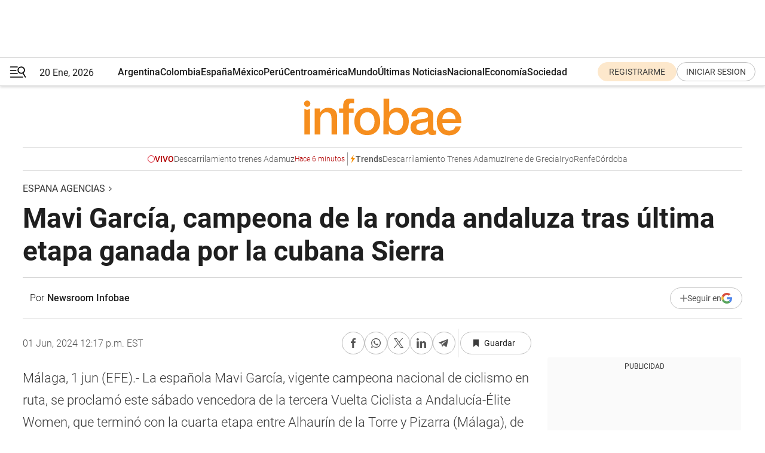

--- FILE ---
content_type: text/html; charset=utf-8
request_url: https://www.infobae.com/espana/agencias/2024/06/01/mavi-garcia-campeona-de-la-ronda-andaluza-tras-ultima-etapa-ganada-por-la-cubana-sierra/
body_size: 41790
content:
<!DOCTYPE html><html lang="es" style="scroll-behavior:smooth"><head><meta charSet="UTF-8"/><meta name="MobileOptimized" content="width"/><meta name="HandheldFriendly" content="true"/><meta name="apple-mobile-web-app-capable" content="yes"/><meta name="apple-mobile-web-app-status-bar-style" content="blank-translucent"/><title>Mavi García, campeona de la ronda andaluza tras última etapa ganada por la cubana Sierra - Infobae</title><meta name="title" content="Mavi García, campeona de la ronda andaluza tras última etapa ganada por la cubana Sierra - Infobae"/><meta name="description" content="Mavi García, campeona de la ronda andaluza tras última etapa ganada por la cubana Sierra"/><meta http-equiv="X-UA-Compatible" content="IE=edge,chrome=1"/><link rel="preload" as="font" type="font/woff2" crossorigin="" fetchpriority="high" href="https://www.infobae.com/assets/fonts/roboto-v30-latin-regular.woff2"/><link rel="preload" as="font" type="font/woff2" crossorigin="" fetchpriority="high" href="https://www.infobae.com/assets/fonts/roboto-v30-latin-300.woff2"/><link rel="preload" as="font" type="font/woff2" crossorigin="" fetchpriority="high" href="https://www.infobae.com/assets/fonts/roboto-v30-latin-500.woff2"/><link rel="preload" as="font" type="font/woff2" crossorigin="" fetchpriority="high" href="https://www.infobae.com/assets/fonts/roboto-v30-latin-700.woff2"/><link rel="preload" as="font" type="font/woff2" crossorigin="" fetchpriority="high" href="https://www.infobae.com/assets/fonts/roboto-v30-latin-italic.woff2"/><link rel="preload" as="font" type="font/woff2" crossorigin="" fetchpriority="high" href="https://www.infobae.com/assets/fonts/roboto-v30-latin-300italic.woff2"/><link rel="preload" as="font" type="font/woff2" crossorigin="" fetchpriority="high" href="https://www.infobae.com/assets/fonts/roboto-v30-latin-500italic.woff2"/><link rel="preload" as="font" type="font/woff2" crossorigin="" fetchpriority="high" href="https://www.infobae.com/assets/fonts/roboto-v30-latin-700italic.woff2"/><link rel="preload" href="/pf/resources/dist/infobae/css/main.css?d=3771" as="style"/><link rel="stylesheet" href="/pf/resources/dist/infobae/css/main.css?d=3771" media="screen, print"/><link rel="manifest" crossorigin="use-credentials" href="/pf/resources/manifest.json?d=3771"/><script type="application/javascript" id="polyfill-script">if(!Array.prototype.includes||!(window.Object && window.Object.assign)||!window.Promise||!window.Symbol||!window.fetch){document.write('<script type="application/javascript" src="/pf/dist/engine/polyfill.js?d=3771&mxId=00000000" defer=""><\/script>')}</script><script id="fusion-engine-react-script" type="application/javascript" src="/pf/dist/engine/react.js?d=3771&amp;mxId=00000000" defer=""></script><script id="fusion-engine-combinations-script" type="application/javascript" src="/pf/dist/components/combinations/default.js?d=3771&amp;mxId=00000000" defer=""></script><link rel="preconnect" href="https://sb.scorecardresearch.com/"/><link rel="preconnect" href="https://www.google-analytics.com/"/><link rel="preconnect" href="https://s.go-mpulse.net/"/><link rel="preconnect" href="https://fundingchoicesmessages.google.com/"/><link rel="preconnect" href="https://stats.g.doubleclick.net/"/><link rel="preconnect" href="https://www.googletagservices.com/"/><link id="fusion-template-styles" rel="stylesheet" type="text/css"/><link rel="preload" as="image" href="https://www.infobae.com/assets/images/logos/logo_infobae_naranja.svg"/><script src="/pf/resources/dist/infobae/js/main.js?d=3771" defer=""></script><script src="https://d1bl11pgu3tw3h.cloudfront.net/vendor/comscore/5.2.0/streamsense.min.js?org=infobae" defer=""></script><script src="https://sb.scorecardresearch.com/beacon.js" defer=""></script><script defer="">var _comscore = _comscore || []; _comscore.push({ c1: "2", c2: "8030908", options: { enableFirstPartyCookie: true, bypassUserConsentRequirementFor1PCookie: true } }); (function () { var s = document.createElement("script"), el = document.getElementsByTagName("script")[0]; s.async = true; s.src = "https://sb.scorecardresearch.com/cs/8030908/beacon.js"; el.parentNode.insertBefore(s, el); })();</script><script defer="">try{(function(i,s,o,g,r,a,m){i["GoogleAnalyticsObject"]=r;i[r]=i[r]||function(){(i[r].q=i[r].q||[]).push(arguments)},i[r].l=1*new Date;a=s.createElement(o),m=s.getElementsByTagName(o)[0];a.async=0;a.src=g;m.parentNode.insertBefore(a,m)})(window,document,"script","https://www.google-analytics.com/analytics.js","ga");ga("create","UA-759511-1","auto");ga("send","pageview");}catch(error){console.log("Error al inicializar gaScript:",error);}</script><script src="https://www.googletagmanager.com/gtag/js?id=G-Q2J791G3GV" async=""></script><script defer="">try{window.dataLayer = window.dataLayer || [];function gtag(){dataLayer.push(arguments);}gtag('js', new Date());gtag('config', 'G-Q2J791G3GV');}catch(error){console.log("Error al inicializar gaScript4:",error);}</script><script id="ebx" src="//applets.ebxcdn.com/ebx.js" async=""></script><script async="" src="https://functions.adnami.io/api/macro/adsm.macro.infobae.com.js"></script><script src="https://accounts.google.com/gsi/client" async="" defer=""></script><script>
  !function(e,o,n,i){if(!e){e=e||{},window.permutive=e,e.q=[];var t=function(){return([1e7]+-1e3+-4e3+-8e3+-1e11).replace(/[018]/g,function(e){return(e^(window.crypto||window.msCrypto).getRandomValues(new Uint8Array(1))[0]&15>>e/4).toString(16)})};e.config=i||{},e.config.apiKey=o,e.config.workspaceId=n,e.config.environment=e.config.environment||"production",(window.crypto||window.msCrypto)&&(e.config.viewId=t());for(var g=["addon","identify","track","trigger","query","segment","segments","ready","on","once","user","consent"],r=0;r<g.length;r++){var w=g[r];e[w]=function(o){return function(){var n=Array.prototype.slice.call(arguments,0);e.q.push({functionName:o,arguments:n})}}(w)}}}(window.permutive,"0cd2c32e-1a14-4e1f-96f0-a022c497b9cb","aa463839-b614-4c77-b5e9-6cdf10e1960c",{"consentRequired": true});
    window.googletag=window.googletag||{},window.googletag.cmd=window.googletag.cmd||[],window.googletag.cmd.push(function(){if(0===window.googletag.pubads().getTargeting("permutive").length){var e=window.localStorage.getItem("_pdfps");window.googletag.pubads().setTargeting("permutive",e?JSON.parse(e):[]);var o=window.localStorage.getItem("permutive-id");o&&(window.googletag.pubads().setTargeting("puid",o),window.googletag.pubads().setTargeting("ptime",Date.now().toString())),window.permutive.config.viewId&&window.googletag.pubads().setTargeting("prmtvvid",window.permutive.config.viewId),window.permutive.config.workspaceId&&window.googletag.pubads().setTargeting("prmtvwid",window.permutive.config.workspaceId)}});
    </script><script async="" src="https://a564e303-c351-48a1-b5d1-38585e343734.edge.permutive.app/aa463839-b614-4c77-b5e9-6cdf10e1960c-web.js"></script><script defer="">try{function classThemeChange(){const e=window.localStorage.getItem("theme"),a=document.querySelector("html");a.classList.contains("dark")||"dark"!==e||a.classList.add("dark"),a.classList.contains("dark")&&""===e&&a.classList.remove("dark")}window.addEventListener("themeChange",classThemeChange),classThemeChange();}catch(error){console.log("Error al inicializar themeJS:", error);}</script><script>try{(function(w,d,s,l,i){w[l]=w[l]||[];w[l].push({'gtm.start': new Date().getTime(),event:'gtm.js'});var f=d.getElementsByTagName(s)[0], j=d.createElement(s),dl=l!='dataLayer'?'&l='+l:'';j.async=true;j.src= 'https://www.googletagmanager.com/gtm.js?id='+i+dl;f.parentNode.insertBefore(j,f); })(window,document,'script','dataLayer','GTM-KTGQDC9');}catch(error){console.log("Error al inicializar gtmScript:",error);}</script><script>
  "undefined"!=typeof window&&(window.googlefc=window.googlefc||{},window.googlefc.callbackQueue=window.googlefc.callbackQueue||[],window.googlefc.callbackQueue.push({CONSENT_DATA_READY(){__tcfapi("addEventListener",2.2,(e,o)=>{if(o){console.log("Success getting consent data");let t=JSON.parse(localStorage.getItem("permutive-consent"));if(e?.gdprApplies){if(console.log("Country applies GDPR"),e?.eventStatus==="useractioncomplete"){console.log("First time modal");let n=e.purpose.consents["1"];n?(console.log("Consent accepted"),window.permutive.consent({opt_in:!0,token:"123"})):(console.log("Consent refused"),window.permutive.consent({opt_in:!1}))}else console.log("Consent already granted, skipping.")}else t?.opt_in?console.log("Consent already accepted for non-GDPR country, skipping."):(console.log("No previous consent found; automatically accepting consent."),window.permutive.consent({opt_in:!0,token:"123"}))}else console.error("Error getting consent data")})}}));
  </script><script defer="">try{!function(f,b,e,v,n,t,s) {if(f.fbq)return;n=f.fbq=function(){n.callMethod? n.callMethod.apply(n,arguments):n.queue.push(arguments)}; if(!f._fbq)f._fbq=n;n.push=n;n.loaded=!0;n.version='2.0'; n.queue=[];t=b.createElement(e);t.async=!0; t.src=v;s=b.getElementsByTagName(e)[0]; s.parentNode.insertBefore(t,s)}(window, document,'script', 'https://connect.facebook.net/en_US/fbevents.js'); fbq('init', '336383993555320'); fbq('track', 'PageView'); fbq('track', 'ViewContent');}catch(error){console.log("Error al inicializar facebookPixelRawCodeScript:",error);}</script><script src="https://cdn.onesignal.com/sdks/web/v16/OneSignalSDK.page.js" defer=""></script><script>const getCountry=(timeZone)=>{switch(timeZone){case 'America/Argentina/Buenos_Aires':case 'America/Argentina/Catamarca':case 'America/Argentina/ComodRivadavia':case 'America/Argentina/Cordoba':case 'America/Argentina/Jujuy':case 'America/Argentina/La_Rioja':case 'America/Argentina/Mendoza':case 'America/Argentina/Rio_Gallegos':case 'America/Argentina/Salta':case 'America/Argentina/San_Juan':case 'America/Argentina/San_Luis':case 'America/Argentina/Tucuman':case 'America/Argentina/Ushuaia':case 'America/Buenos_Aires':case 'America/Catamarca':case 'America/Cordoba':case 'America/Jujuy':case 'America/Mendoza':case 'America/Rosario':return'Argentina';case 'America/Bahia_Banderas':case 'America/Cancun':case 'America/Chihuahua':case 'America/Ciudad_Juarez':case 'America/Ensenada':case 'America/Hermosillo':case 'America/Matamoros':case 'America/Mazatlan':case 'America/Merida':case 'America/Mexico_City':case 'America/Monterrey':case 'America/Ojinaga':case 'America/Santa_Isabel':case 'America/Tijuana':case 'Mexico/BajaNorte':case 'Mexico/BajaSur':case 'Mexico/General':return'México';case 'Africa/Ceuta':case 'Atlantic/Canary':case 'Europe/Madrid':return'España';case 'America/Lima':return'Perú';case 'America/Bogota':return'Colombia';default:return'Otros'}};const country=getCountry(Intl.DateTimeFormat().resolvedOptions().timeZone);const getActionMessage=()=>{if(country==='Argentina'){return'Suscribite a nuestras notificaciones para recibir las últimas noticias de Argentina.'}
          if(country==='Otros'){return'Suscríbete a nuestras notificaciones para recibir las últimas noticias de todos los países.'}
          return'Suscríbete a nuestras notificaciones para recibir las últimas noticias de '+country+'.'};window.OneSignalDeferred=window.OneSignalDeferred||[];window.OneSignalDeferred.push(async(OneSignal)=>{await OneSignal.init({appId:'bef19c97-ed8d-479f-a038-e9d3da77d4c9',safari_web_id:'web.onesignal.auto.364542e4-0165-4e49-b6eb-0136f3f4eaa9',notifyButton:{enable:!1},allowLocalhostAsSecureOrigin:!0,serviceWorkerParam:{scope:'/'},serviceWorkerPath:'OneSignalSDKWorker.js',promptOptions:{slidedown:{prompts:[{type:'push',autoPrompt:!0,text:{actionMessage:getActionMessage(),acceptButton:'Suscribirse',cancelButton:'Después'},},],},},welcomeNotification:{title:'¡Bienvenido!',message:'Gracias por suscribirte a las notificaciones',url:'https://www.infobae.com/',},});OneSignal.User.addTag('region',country)})</script><link rel="dns-prefetch" href="https://sb.scorecardresearch.com/"/><link rel="dns-prefetch" href="https://www.google-analytics.com/"/><link rel="dns-prefetch" href="https://s.go-mpulse.net/"/><link rel="dns-prefetch" href="https://fundingchoicesmessages.google.com/"/><link rel="dns-prefetch" href="https://stats.g.doubleclick.net/"/><link rel="dns-prefetch" href="https://www.googletagservices.com/"/><meta name="viewport" content="width=device-width, initial-scale=1.0, user-scalable=yes, minimum-scale=0.5, maximum-scale=2.0"/><meta name="google-site-verification" content="DqMfuNB2bg-Ou_FEVXxZuzmDpPJ1ZVmOQVvwfJACGmM"/><link rel="canonical" href="https://www.infobae.com/espana/agencias/2024/06/01/mavi-garcia-campeona-de-la-ronda-andaluza-tras-ultima-etapa-ganada-por-la-cubana-sierra/"/><link rel="amphtml" href="https://www.infobae.com/espana/agencias/2024/06/01/mavi-garcia-campeona-de-la-ronda-andaluza-tras-ultima-etapa-ganada-por-la-cubana-sierra/?outputType=amp-type"/><meta property="keywords" content="EFE"/><meta name="robots" content="index, follow"/><meta name="googlebot" content="index, follow"/><meta name="robots" content="max-image-preview:large"/><meta name="distribution" content="global"/><meta name="rating" content="general"/><meta name="language" content="es_ES"/><link rel="alternate" type="application/rss+xml" title="RSS de Espana agencias - Infobae" href="https://www.infobae.com/arc/outboundfeeds/rss/category/espana/agencias/"/><meta name="news_keywords" content="EFE"/><meta property="article:section" content="Espana agencias"/><meta property="article:published_time" content="2024-06-01T16:17:07.482Z"/><meta property="article:tag" content="EFE"/><meta property="article:opinion" content="false"/><meta name="twitter:card" content="summary_large_image"/><meta name="twitter:creator" content="@infobae"/><meta name="twitter:description" content="Mavi García, campeona de la ronda andaluza tras última etapa ganada por la cubana Sierra"/><meta name="twitter:image" content="https://www.infobae.com/assets/images/logos/fallback-promo-image-1200x630.png"/><meta name="twitter:site" content="@infobae"/><meta name="twitter:title" content="Mavi García, campeona de la ronda andaluza tras última etapa ganada por la cubana Sierra"/><meta property="twitter:domain" content="infobae.com"/><meta property="twitter:url" content="https://www.infobae.com/espana/agencias/2024/06/01/mavi-garcia-campeona-de-la-ronda-andaluza-tras-ultima-etapa-ganada-por-la-cubana-sierra/"/><meta property="og:title" content="Mavi García, campeona de la ronda andaluza tras última etapa ganada por la cubana Sierra"/><meta property="og:description" content="Mavi García, campeona de la ronda andaluza tras última etapa ganada por la cubana Sierra"/><meta property="og:url" content="https://www.infobae.com/espana/agencias/2024/06/01/mavi-garcia-campeona-de-la-ronda-andaluza-tras-ultima-etapa-ganada-por-la-cubana-sierra/"/><meta property="og:type" content="article"/><meta property="og:site_name" content="infobae"/><meta property="og:locale" content="es_LA"/><meta property="og:image" itemProp="image" content="https://www.infobae.com/assets/images/logos/fallback-promo-image-1200x630.png"/><meta property="og:image:width" content="1200"/><meta property="og:image:height" content="630"/><meta property="fb:app_id" content="907935373302455"/><meta property="fb:pages" content="34839376970"/><meta property="fb:pages" content="436205896728888"/><meta property="fb:pages" content="142361755806396"/><meta name="isDFP" content="true"/><meta name="dfpPageType" content="nota"/><meta name="dfp_path" content="infobae/espana/agencias"/><meta property="article:publisher" content="https://www.facebook.com/infobae"/><script type="application/ld+json">{"@context":"https://schema.org","@type":"NewsMediaOrganization","name":"Infobae","description":"El sitio de noticias en español más leído en el mundo. Con redacciones en Ciudad de México, Madrid, Bogotá, Lima y Buenos Aires; y corresponsales en las principales ciudades del mundo.","email":"contacto@infobae.com","url":"https://www.infobae.com","sameAs":["https://www.facebook.com/Infobae/","https://www.youtube.com/@Infobae","https://x.com/infobae","https://es.wikipedia.org/wiki/Infobae","https://whatsapp.com/channel/0029VaWa3a60VycFikhf4Z2p"],"logo":{"@type":"ImageObject","url":"https://www.infobae.com/resizer/v2/NCYGYV4JW5CQHKEULJMKQU6MZU.png?auth=31eb621d6ad5fda030d6c893a4efe3120a76cc8178216c9c9a07fd3dd89a360f&width=255&height=60&quality=90","height":60,"width":255}}</script><script type="application/ld+json">{"@context":"https://schema.org","@type":"BreadcrumbList","itemListElement":[{"@type":"ListItem","position":1,"item":{"@id":"https://infobae.com","name":"Infobae"}},{"@type":"ListItem","position":2,"item":{"@id":"https://infobae.com/espana/agencias","name":"Espana agencias"}}]}</script><script type="application/ld+json">{"@context":"https://schema.org","@type":"NewsArticle","headline":"Mavi García, campeona de la ronda andaluza tras última etapa ganada por la cubana Sierra","description":"Mavi García, campeona de la ronda andaluza tras última etapa ganada por la cubana Sierra","articleBody":"M&#225;laga, 1 jun (EFE).- La espa&#241;ola Mavi Garc&#237;a, vigente campeona nacional de ciclismo en ruta, se proclam&#243; este s&#225;bado vencedora de la tercera Vuelta Ciclista a Andaluc&#237;a-&#201;lite Women, que termin&#243; con la cuarta etapa entre Alhaur&#237;n de la Torre y Pizarra (M&#225;laga), de 100 kil&#243;metros, ganada por la cubana Arlenis Sierra, quien precisamente fue la triunfadora de su primera edici&#243;n. La campeona de Cuba (Movistar), que se impuso con un tiempo de 2 horas, 45 minutos y 6 segundos, impidi&#243; el pleno de victorias en la competici&#243;n del LIV AlUla Jayco australiano, el equipo de la mallorquina y que hab&#237;a ganado en las tres primeras jornadas con la neerlandesa Silke Smulders, la propia Mavi Garc&#237;a y la neozelandesa Ella Wylie. La &#250;ltima jornada cont&#243; de nuevo con el calor como compa&#241;ero de viaje y, a pesar de que la orograf&#237;a del terreno en el malague&#241;o Valle del Guadalhorce ofrec&#237;a posibilidades para la batalla, el control del equipo australiano deshizo cualquier intento de fuga. En la meta volante de Pizarra, Silke Smulders certific&#243; su victoria en la general de esta clasificaci&#243;n secundaria y en el primer puerto de la jornada, el Alto del Caminito del Rey, Mavi Garc&#237;a y su equipo controlaban la prueba para que la australiana Alexandra Manly sumara los puntos necesarios para confirmarse como ganadora final del gran premio de la monta&#241;a. Ya solo faltaba saber si en la l&#237;nea de meta el equipo oce&#225;nico iba a ser capaz de rematar el trabajo en el esprint y lograr un pleno de cuatro victorias en esta III Vuelta a Andaluc&#237;a Femenina, pero ah&#237; apareci&#243; la punta de velocidad de Arlenis Sierra. La cubana levant&#243; los brazos en la l&#237;nea de meta por delante de la neerlandesa Quinty Ton, esprinter del LIV Jayco, y de la bielorrusa Alena Amialiusik, del UAE Team ADQ. En la general final, la mallorquina Mavi Garc&#237;a mantuvo el maillot amarillo para inscribir con brillantez su nombre en el palmar&#233;s de la Vuelta Ciclista Andalucia-&#201;lite Women y convertirse as&#237; en la primera campeona espa&#241;ola de esta carrera. Sus compa&#241;eras Silke Smulders y Ella Wylie, a quienes aventaj&#243; en 15 segundos y en 3 minutos y 18 segundos, respectivamente, le acompa&#241;aron en el podio rubricando el dominio del LIV AlUla Jayco australiano, que tambi&#233;n se adjudic&#243; la general final por equipos y los premios de la monta&#241;a, de la regularidad, de la combinada, de las metas volantes y a la mejor espa&#241;ola. EFE 1010552 jmd/cc/arh","url":"https://www.infobae.com/espana/agencias/2024/06/01/mavi-garcia-campeona-de-la-ronda-andaluza-tras-ultima-etapa-ganada-por-la-cubana-sierra/","dateCreated":"2024-06-01T16:16:56Z","dateModified":"2024-06-01T16:17:07Z","datePublished":"2024-06-01T16:17:07Z","mainEntityOfPage":{"@type":"WebPage","@id":"https://www.infobae.com/espana/agencias/2024/06/01/mavi-garcia-campeona-de-la-ronda-andaluza-tras-ultima-etapa-ganada-por-la-cubana-sierra/"},"articleSection":"Espana agencias","creator":{"@type":"Person","name":"Newsroom Infobae","url":"https://www.infobae.com"},"keywords":"EFE","isAccessibleForFree":true,"copyrightYear":2024,"copyrightHolder":{"@type":"Organization","name":"Infobae","url":"https://www.infobae.com"},"inLanguage":"es-ES","contentLocation":{"@type":"Place","name":"España"},"publisher":{"@type":"Organization","name":"infobae","logo":{"@type":"ImageObject","url":"https://www.infobae.com/resizer/v2/NCYGYV4JW5CQHKEULJMKQU6MZU.png?auth=31eb621d6ad5fda030d6c893a4efe3120a76cc8178216c9c9a07fd3dd89a360f&width=255&height=60&quality=90","height":60,"width":255}},"author":{"@type":"Person","name":"Newsroom Infobae","url":"https://www.infobae.com"},"image":{"@type":"ImageObject","url":"https://www.infobae.com/assets/images/logos/fallback-logo-infobae-naranja-1200x900.png","height":"900","width":"1200"}}</script><link rel="shortcut icon" type="image/x-icon" href="/pf/resources/favicon/favicon-32x32.png?d=3771"/><link rel="icon" sizes="16x16" type="image/png" href="/pf/resources/favicon/favicon-16x16.png?d=3771"/><link rel="icon" type="image/png" sizes="32x32" href="/pf/resources/favicon/favicon-32x32.png?d=3771"/><link rel="apple-touch-icon" href="/pf/resources/favicon/apple-touch-icon.png?d=3771"/><link rel="apple-touch-icon-precomposed" href="/pf/resources/favicon/apple-touch-icon-precomposed.png?d=3771"/><link rel="apple-touch-icon-120x120" href="/pf/resources/favicon/apple-touch-icon-120x120.png?d=3771"/><link rel="apple-touch-icon-120x120-precomposed" href="/pf/resources/favicon/apple-touch-icon-120x120-precomposed.png?d=3771"/><link rel="apple-touch-icon-152x152" href="/pf/resources/favicon/apple-touch-icon-152x152.png?d=3771"/><link rel="apple-touch-icon-152x152-precomposed" href="/pf/resources/favicon/apple-touch-icon-152x152-precomposed.png?d=3771"/><link rel="shortcut icon" sizes="192x192" href="/pf/resources/favicon/android-chrome-192x192.png?d=3771"/><link rel="shortcut icon" sizes="512x512" href="/pf/resources/favicon/android-chrome-512x512.png?d=3771"/><script async="" src="https://www.google.com/adsense/search/ads.js"></script><script>
        (function(g,o){
          g[o] = g[o] || function () {
            (g[o]['q'] = g[o]['q'] || []).push(arguments)
          }, g[o]['t'] = 1 * new Date
        })(window,'_googCsa');
      </script>
<script>(window.BOOMR_mq=window.BOOMR_mq||[]).push(["addVar",{"rua.upush":"false","rua.cpush":"true","rua.upre":"false","rua.cpre":"true","rua.uprl":"false","rua.cprl":"false","rua.cprf":"false","rua.trans":"SJ-a9b1e08b-0f29-4699-ab84-bfdb9cb129ea","rua.cook":"false","rua.ims":"false","rua.ufprl":"false","rua.cfprl":"true","rua.isuxp":"false","rua.texp":"norulematch","rua.ceh":"false","rua.ueh":"false","rua.ieh.st":"0"}]);</script>
                              <script>!function(e){var n="https://s.go-mpulse.net/boomerang/";if("False"=="True")e.BOOMR_config=e.BOOMR_config||{},e.BOOMR_config.PageParams=e.BOOMR_config.PageParams||{},e.BOOMR_config.PageParams.pci=!0,n="https://s2.go-mpulse.net/boomerang/";if(window.BOOMR_API_key="C7HNE-7B57D-WM7L2-K2VFG-FX3EW",function(){function e(){if(!o){var e=document.createElement("script");e.id="boomr-scr-as",e.src=window.BOOMR.url,e.async=!0,i.parentNode.appendChild(e),o=!0}}function t(e){o=!0;var n,t,a,r,d=document,O=window;if(window.BOOMR.snippetMethod=e?"if":"i",t=function(e,n){var t=d.createElement("script");t.id=n||"boomr-if-as",t.src=window.BOOMR.url,BOOMR_lstart=(new Date).getTime(),e=e||d.body,e.appendChild(t)},!window.addEventListener&&window.attachEvent&&navigator.userAgent.match(/MSIE [67]\./))return window.BOOMR.snippetMethod="s",void t(i.parentNode,"boomr-async");a=document.createElement("IFRAME"),a.src="about:blank",a.title="",a.role="presentation",a.loading="eager",r=(a.frameElement||a).style,r.width=0,r.height=0,r.border=0,r.display="none",i.parentNode.appendChild(a);try{O=a.contentWindow,d=O.document.open()}catch(_){n=document.domain,a.src="javascript:var d=document.open();d.domain='"+n+"';void(0);",O=a.contentWindow,d=O.document.open()}if(n)d._boomrl=function(){this.domain=n,t()},d.write("<bo"+"dy onload='document._boomrl();'>");else if(O._boomrl=function(){t()},O.addEventListener)O.addEventListener("load",O._boomrl,!1);else if(O.attachEvent)O.attachEvent("onload",O._boomrl);d.close()}function a(e){window.BOOMR_onload=e&&e.timeStamp||(new Date).getTime()}if(!window.BOOMR||!window.BOOMR.version&&!window.BOOMR.snippetExecuted){window.BOOMR=window.BOOMR||{},window.BOOMR.snippetStart=(new Date).getTime(),window.BOOMR.snippetExecuted=!0,window.BOOMR.snippetVersion=12,window.BOOMR.url=n+"C7HNE-7B57D-WM7L2-K2VFG-FX3EW";var i=document.currentScript||document.getElementsByTagName("script")[0],o=!1,r=document.createElement("link");if(r.relList&&"function"==typeof r.relList.supports&&r.relList.supports("preload")&&"as"in r)window.BOOMR.snippetMethod="p",r.href=window.BOOMR.url,r.rel="preload",r.as="script",r.addEventListener("load",e),r.addEventListener("error",function(){t(!0)}),setTimeout(function(){if(!o)t(!0)},3e3),BOOMR_lstart=(new Date).getTime(),i.parentNode.appendChild(r);else t(!1);if(window.addEventListener)window.addEventListener("load",a,!1);else if(window.attachEvent)window.attachEvent("onload",a)}}(),"".length>0)if(e&&"performance"in e&&e.performance&&"function"==typeof e.performance.setResourceTimingBufferSize)e.performance.setResourceTimingBufferSize();!function(){if(BOOMR=e.BOOMR||{},BOOMR.plugins=BOOMR.plugins||{},!BOOMR.plugins.AK){var n="true"=="true"?1:0,t="",a="amiyxvaxg7wei2lpacoa-f-63624acd6-clientnsv4-s.akamaihd.net",i="false"=="true"?2:1,o={"ak.v":"39","ak.cp":"619111","ak.ai":parseInt("650669",10),"ak.ol":"0","ak.cr":21,"ak.ipv":4,"ak.proto":"h2","ak.rid":"26f6c671","ak.r":50907,"ak.a2":n,"ak.m":"dscr","ak.n":"ff","ak.bpcip":"3.17.139.0","ak.cport":44304,"ak.gh":"23.55.223.68","ak.quicv":"","ak.tlsv":"tls1.3","ak.0rtt":"","ak.0rtt.ed":"","ak.csrc":"-","ak.acc":"","ak.t":"1768882332","ak.ak":"hOBiQwZUYzCg5VSAfCLimQ==zGWRgSecEYWB2oIEh6SrIpQvmcaJjirLWmihYoevJuq26q7aXhJY2GPLAw+kSCXS1EMvQZY/SF8CZ6RLy6VDtcaM6Zql0Ua0VMM+pK+AQ40W2MHYS5vS0GSJOjUttQFwlHL6Tjtk4suFW90U4Y4CUXlwwEA7q7TyoSXXjrwV8kNlSNWVQbZDZp3xTVwWdTn4tqTUIdxBPFuqTCALSOQyIqiIBrG5OKhmVl6FbU9wxZVpX43WYuSzvGFNvm1RwVTI/6Z/3M5bYkjr4x+48OrzRz1FN4Fd43kPe/ADKY01cusRmsEXMGrr3PpZdtzbdVcjgtoIZC7FR+Ry+OsuEmLlDXCXcW6ay0f06JxAtB/RoXZgB8lUUwOGTpO8dpdLSUz7gtLx54hIhvFuPiZHEZHKJpvBl3/604Qts680HYcnU6s=","ak.pv":"135","ak.dpoabenc":"","ak.tf":i};if(""!==t)o["ak.ruds"]=t;var r={i:!1,av:function(n){var t="http.initiator";if(n&&(!n[t]||"spa_hard"===n[t]))o["ak.feo"]=void 0!==e.aFeoApplied?1:0,BOOMR.addVar(o)},rv:function(){var e=["ak.bpcip","ak.cport","ak.cr","ak.csrc","ak.gh","ak.ipv","ak.m","ak.n","ak.ol","ak.proto","ak.quicv","ak.tlsv","ak.0rtt","ak.0rtt.ed","ak.r","ak.acc","ak.t","ak.tf"];BOOMR.removeVar(e)}};BOOMR.plugins.AK={akVars:o,akDNSPreFetchDomain:a,init:function(){if(!r.i){var e=BOOMR.subscribe;e("before_beacon",r.av,null,null),e("onbeacon",r.rv,null,null),r.i=!0}return this},is_complete:function(){return!0}}}}()}(window);</script></head><body class="nd-body"><noscript><img src="https://sb.scorecardresearch.com/p?c1=2&amp;c2=8030908&amp;cv=4.4.0&amp;cj=1"/></noscript><noscript><iframe src="https://www.googletagmanager.com/ns.html?id=GTM-KTGQDC9" height="0" width="0" style="display:none;visibility:hidden"></iframe></noscript><noscript><img height="1" width="1" style="display:none" src="https://www.facebook.com/tr?id=336383993555320&ev=PageView&noscript=1"/></noscript><div id="fusion-app" class="fusion-app | infobae grid"><div class="article-right-rail-centered "><div class="article-right-rail-centered-layout "><nav><div class="interstitial_800x600 ad-wrapper"><div id="infobae_espana_agencias_nota_interstitial_800x600" class="ad-interstitial-bg hide"></div><div class="dfpAd ad-interstitial"><button id="infobae_espana_agencias_nota_interstitial_800x600_close" aria-label="infobae_espana_agencias_nota_interstitial_800x600" class="close_ad hide"><i class="close"></i></button><div id="infobae/espana/agencias/nota/interstitial_800x600" class="infobae/espana/agencias/nota/interstitial_800x600 arcad"></div></div></div><div style="position:relative"><div class="masthead-navbar " id="mastheadnavbar"><div class="site-header" id="siteheader"><div class="sticky-navbar-ad-container"><div class="top_banner_970x80 ad-wrapper"><div class="dfpAd ad-top-banner"><div id="infobae/espana/agencias/nota/top_banner_970x80" class="infobae/espana/agencias/nota/top_banner_970x80 arcad"></div></div></div></div><div class="sectionnav-container"><span aria-label="Menu" class="hamburger hamburger-wrapper close" role="button" tabindex="-1"><svg viewBox="0 0 28 20" id="hamburger-icon" xmlns="http://www.w3.org/2000/svg" class="hamburger-icon" data-name="hamburger-icon" fill=""><path d="M27.8061 18.2936L23.9009 11.7199C26.6545 9.62581 27.2345 5.75713 25.1799 2.96266C23.0598 0.111715 18.9446 -0.552677 15.9985 1.50445C14.5751 2.49996 13.6279 3.97419 13.3517 5.66252C13.0628 7.34757 13.4737 9.04405 14.498 10.4274C16.2587 12.8169 19.499 13.7133 22.2858 12.6261L26.1944 19.1875C26.3514 19.4517 26.5513 19.6089 26.7784 19.668C26.9927 19.7238 27.2342 19.6816 27.4707 19.5593C28.2062 19.1465 28.0218 18.6387 27.8221 18.2846L27.8061 18.2936ZM24.3917 7.88058C24.0673 9.0572 23.2806 10.0477 22.1932 10.6578C21.1218 11.259 19.8172 11.4316 18.6191 11.1196C16.1094 10.466 14.6138 7.94849 15.2862 5.50947C15.9587 3.07045 18.5492 1.61694 21.0589 2.27047C23.5686 2.92401 25.0642 5.44156 24.3917 7.88058Z" fill=""></path><path d="M0 1.129C0 0.675362 0.371315 0.307617 0.829355 0.307617H12.9866C13.4446 0.307617 13.8159 0.675362 13.8159 1.129C13.8159 1.58264 13.4446 1.95038 12.9866 1.95038H0.829355C0.371315 1.95038 0 1.58264 0 1.129ZM0 7.04295C0 6.58931 0.371315 6.22157 0.829355 6.22157H10.5951C11.0531 6.22157 11.4245 6.58931 11.4245 7.04295C11.4245 7.49659 11.0531 7.86433 10.5951 7.86433H0.829355C0.371315 7.86433 0 7.49659 0 7.04295ZM0 12.9569C0 12.5033 0.371315 12.1355 0.829355 12.1355H12.9866C13.4446 12.1355 13.8159 12.5033 13.8159 12.9569C13.8159 13.4105 13.4446 13.7783 12.9866 13.7783H0.829355C0.371315 13.7783 0 13.4105 0 12.9569ZM0 18.8709C0 18.4172 0.371315 18.0495 0.829355 18.0495H22.4792C22.9372 18.0495 23.3086 18.4172 23.3086 18.8709C23.3086 19.3245 22.9372 19.6922 22.4792 19.6922H0.829355C0.371315 19.6922 0 19.3245 0 18.8709Z" fill=""></path></svg></span><a aria-label="infobae" class="site-logo" href="https://www.infobae.com/"><span class="site-logo"><img alt="Infobae" class="logo-image" height="25px" src="https://www.infobae.com/assets/images/logos/logo_infobae_naranja.svg" width="105px" fetchpriority="high" loading="eager"/></span></a><p class="date-info">20 Ene, 2026</p><div class="login-register-container"></div></div></div><nav class="content side-menu" id="side-menu" style="top:undefinedpx;height:calc(100vh - undefinedpx)"><div class="side-menu-sticky-items"><div class="queryly_searchicon_img"><label for="queryly_toggle" id="queryly-label"><button>Buscar en todo el sitio<svg id="search-icon" data-name="search-icon" xmlns="http://www.w3.org/2000/svg" viewBox="0 0 30 30"><path d="M20.35,17.59a10.43,10.43,0,1,0-3.21,3l7.7,7.65a2.19,2.19,0,1,0, 3.17-3l-.08-.07Zm-8.53.72a6.74,6.74,0,1,1,6.74-6.75,6.74,6.74,0,0,1-6.74,6.75Zm0,0"></path></svg></button></label></div></div><div class="dropdown"><div id="dropdown-item-ctn0" class="dropdown-item-ctn"><a class="item non-bold" href="https://www.infobae.com/?noredirect" rel="noopener noreferrer">Argentina</a></div><div id="dropdown-body0" class="dropdown-body"></div></div><div class="dropdown"><div id="dropdown-item-ctn2" class="dropdown-item-ctn"><a class="item non-bold" href="https://www.infobae.com/colombia/" rel="noopener noreferrer">Colombia</a></div><div id="dropdown-body2" class="dropdown-body"></div></div><div class="dropdown"><div id="dropdown-item-ctn4" class="dropdown-item-ctn"><a class="item non-bold" href="https://www.infobae.com/espana/" rel="noopener noreferrer">España</a></div><div id="dropdown-body4" class="dropdown-body"></div></div><div class="dropdown"><div id="dropdown-item-ctn6" class="dropdown-item-ctn"><a class="item non-bold" href="https://www.infobae.com/mexico/" rel="noopener noreferrer">México</a></div><div id="dropdown-body6" class="dropdown-body"></div></div><div class="dropdown"><div id="dropdown-item-ctn8" class="dropdown-item-ctn"><a class="item non-bold" href="https://www.infobae.com/peru/" rel="noopener noreferrer">Perú</a></div><div id="dropdown-body8" class="dropdown-body"></div></div><div class="dropdown"><div id="dropdown-item-ctn10" class="dropdown-item-ctn"><a class="item non-bold" href="https://www.infobae.com/centroamerica/" rel="noopener noreferrer">Centroamérica</a></div><div id="dropdown-body10" class="dropdown-body"></div></div><div class="dropdown"><div id="dropdown-item-ctn12" class="dropdown-item-ctn"><a class="item" href="https://www.infobae.com/america/" rel="noopener noreferrer">Mundo</a><div aria-label="Menu Item" class="icon-dropdown" role="button" tabindex="-1"><svg id="down-icon0" width="12" height="12" viewBox="0 0 12 8" fill="none" xmlns="http://www.w3.org/2000/svg" class="icon-drop "><path d="M-9.87742e-07 1.167C-9.69427e-07 0.748023 0.335182 0.41284 0.754162 0.41284C0.969636 0.41284 1.17314 0.496636 1.31679 0.652256L5.98541 5.72789L10.654 0.652257C10.9294 0.341015 11.4082 0.293132 11.7314 0.568461C12.0546 0.84379 12.0905 1.32262 11.8152 1.64584C11.8032 1.65781 11.7913 1.68175 11.7793 1.69372L6.54804 7.36789C6.26074 7.67913 5.78191 7.6911 5.47067 7.41577C5.4587 7.4038 5.44673 7.39183 5.42278 7.36789L0.203504 1.68175C0.071824 1.5381 -9.96114e-07 1.35853 -9.87742e-07 1.167Z" fill="#9B9B9B"></path></svg></div></div><div id="dropdown-body12" class="dropdown-body"><a class="dropdown-item" href="https://www.infobae.com/venezuela/"><span class="dropdown-submenu">Venezuela</span></a><a class="dropdown-item" href="https://www.infobae.com/economist/"><span class="dropdown-submenu">The economist</span></a><a class="dropdown-item" href="https://www.infobae.com/wapo/"><span class="dropdown-submenu">The Washington Post</span></a><a class="dropdown-item" href="https://www.infobae.com/america/realeza/"><span class="dropdown-submenu">Realeza</span></a><a class="dropdown-item" href="https://www.infobae.com/america/opinion/"><span class="dropdown-submenu">Opinión</span></a></div></div><div class="dropdown"><div id="dropdown-item-ctn14" class="dropdown-item-ctn"><a class="item non-bold" href="https://www.infobae.com/tag/espana-noticias/" rel="noopener noreferrer">Últimas Noticias</a></div><div id="dropdown-body14" class="dropdown-body"></div></div><div class="dropdown"><div id="dropdown-item-ctn16" class="dropdown-item-ctn"><a class="item non-bold" href="https://www.infobae.com/tag/espana-nacional/" rel="noopener noreferrer">Nacional</a></div><div id="dropdown-body16" class="dropdown-body"></div></div><div class="dropdown"><div id="dropdown-item-ctn18" class="dropdown-item-ctn"><a class="item non-bold" href="https://www.infobae.com/tag/espana-economia/" rel="noopener noreferrer">Economía</a></div><div id="dropdown-body18" class="dropdown-body"></div></div><div class="dropdown"><div id="dropdown-item-ctn20" class="dropdown-item-ctn"><a class="item non-bold" href="https://www.infobae.com/tag/espana-sociedad/" rel="noopener noreferrer">Sociedad</a></div><div id="dropdown-body20" class="dropdown-body"></div></div><div class="dropdown"><div id="dropdown-item-ctn22" class="dropdown-item-ctn"><a class="item non-bold" href="https://www.infobae.com/tag/espana-cultura/" rel="noopener noreferrer">Cultura</a></div><div id="dropdown-body22" class="dropdown-body"></div></div><div class="dropdown"><div id="dropdown-item-ctn24" class="dropdown-item-ctn"><a class="item non-bold" href="https://www.infobae.com/espana/deportes/" rel="noopener noreferrer">España Deportes</a></div><div id="dropdown-body24" class="dropdown-body"></div></div><div class="dropdown"><div id="dropdown-item-ctn26" class="dropdown-item-ctn"><a class="item non-bold" href="https://www.infobae.com/tag/espana-entretenimiento/" rel="noopener noreferrer">Entretenimiento</a></div><div id="dropdown-body26" class="dropdown-body"></div></div><div class="dropdown"><div id="dropdown-item-ctn28" class="dropdown-item-ctn"><a class="item non-bold" href="https://www.infobae.com/espana/gastronomia/" rel="noopener noreferrer">Gastronomía</a></div><div id="dropdown-body28" class="dropdown-body"></div></div><div class="dropdown"><div id="dropdown-item-ctn30" class="dropdown-item-ctn"><a class="item non-bold" href="https://www.infobae.com/tag/espana-salud/" rel="noopener noreferrer">Salud</a></div><div id="dropdown-body30" class="dropdown-body"></div></div><div class="dropdown"><div id="dropdown-item-ctn32" class="dropdown-item-ctn"><a class="item non-bold" href="https://www.infobae.com/espana/viajes/" rel="noopener noreferrer">Viajes</a></div><div id="dropdown-body32" class="dropdown-body"></div></div><div class="dropdown"><div id="dropdown-item-ctn34" class="dropdown-item-ctn"><a class="item non-bold" href="https://www.infobae.com/que-puedo-ver/" rel="noopener noreferrer">Qué puedo ver</a></div><div id="dropdown-body34" class="dropdown-body"></div></div><div class="dropdown"><div id="dropdown-item-ctn36" class="dropdown-item-ctn"><a class="item" href="https://www.infobae.com/tendencias/" rel="noopener noreferrer">Tendencias</a><div aria-label="Menu Item" class="icon-dropdown" role="button" tabindex="-1"><svg id="down-icon0" width="12" height="12" viewBox="0 0 12 8" fill="none" xmlns="http://www.w3.org/2000/svg" class="icon-drop "><path d="M-9.87742e-07 1.167C-9.69427e-07 0.748023 0.335182 0.41284 0.754162 0.41284C0.969636 0.41284 1.17314 0.496636 1.31679 0.652256L5.98541 5.72789L10.654 0.652257C10.9294 0.341015 11.4082 0.293132 11.7314 0.568461C12.0546 0.84379 12.0905 1.32262 11.8152 1.64584C11.8032 1.65781 11.7913 1.68175 11.7793 1.69372L6.54804 7.36789C6.26074 7.67913 5.78191 7.6911 5.47067 7.41577C5.4587 7.4038 5.44673 7.39183 5.42278 7.36789L0.203504 1.68175C0.071824 1.5381 -9.96114e-07 1.35853 -9.87742e-07 1.167Z" fill="#9B9B9B"></path></svg></div></div><div id="dropdown-body36" class="dropdown-body"><a class="dropdown-item" href="https://www.infobae.com/tendencias/estar-mejor/"><span class="dropdown-submenu">Estar Mejor</span></a></div></div><div class="dropdown"><div id="dropdown-item-ctn38" class="dropdown-item-ctn"><a class="item non-bold" href="https://www.infobae.com/podcasts/" rel="noopener noreferrer">Podcasts</a></div><div id="dropdown-body38" class="dropdown-body"></div></div><div class="dropdown"><div id="dropdown-item-ctn40" class="dropdown-item-ctn"><a class="item non-bold" href="https://www.infobae.com/malditos-nerds/" rel="noopener noreferrer">Malditos Nerds</a></div><div id="dropdown-body40" class="dropdown-body"></div></div><div class="dropdown"><div id="dropdown-item-ctn42" class="dropdown-item-ctn"><a class="item non-bold" href="https://www.infobae.com/tecno/" rel="noopener noreferrer">Tecno</a></div><div id="dropdown-body42" class="dropdown-body"></div></div><div class="dark-mode-btn "><div class="dark-mode-btn__container "><div class="dark-mode-btn__toggler "><div class="dark-mode-btn__circle "></div><svg class="light-icon" width="12" height="12" viewBox="0 0 12 12" fill="none" xmlns="http://www.w3.org/2000/svg"><path d="M12 6.10608C11.8953 6.34856 11.7107 6.445 11.4462 6.43122C11.2092 6.41745 10.9722 6.43122 10.738 6.42847C10.4762 6.42847 10.2861 6.24385 10.2861 6.00137C10.2861 5.75614 10.4762 5.57703 10.738 5.57428C10.975 5.57428 11.2119 5.5853 11.4462 5.57152C11.7107 5.55499 11.8925 5.65418 12 5.89666V6.11159V6.10608Z" fill="#1F1F1F"></path><path d="M5.89114 12C5.64866 11.8953 5.55222 11.7107 5.566 11.4462C5.57978 11.2092 5.566 10.9722 5.56876 10.738C5.56876 10.4762 5.75337 10.2861 5.99585 10.2861C6.23833 10.2861 6.42295 10.4762 6.42295 10.738C6.42295 10.975 6.41192 11.2119 6.4257 11.4462C6.44223 11.7107 6.34304 11.8925 6.10056 12H5.88563H5.89114Z" fill="#1F1F1F"></path><path d="M5.99859 2.57084C7.89158 2.57084 9.43188 4.11389 9.42636 6.00414C9.42361 7.88887 7.88331 9.42642 5.99859 9.42642C4.10835 9.42642 2.5653 7.88336 2.57081 5.99036C2.57357 4.10563 4.11386 2.56808 5.99859 2.56808V2.57084ZM6.00685 3.42778C4.5878 3.42503 3.43051 4.57681 3.42775 5.99036C3.425 7.40942 4.57678 8.56672 5.99032 8.56947C7.40938 8.57223 8.56666 7.42045 8.56942 6.00414C8.57218 4.58508 7.4204 3.42778 6.0041 3.42503L6.00685 3.42778Z" fill="#1F1F1F"></path><path d="M6.42851 0.856948C6.42851 0.994721 6.42851 1.13249 6.42851 1.27302C6.423 1.52377 6.24114 1.7139 6.00417 1.7139C5.7672 1.7139 5.57708 1.52652 5.57432 1.27853C5.57157 0.997476 5.57157 0.716419 5.57432 0.435362C5.57432 0.184616 5.76445 0 6.00417 0C6.23563 0 6.423 0.187371 6.42851 0.429852C6.43127 0.573135 6.42851 0.716419 6.42851 0.856948Z" fill="#1F1F1F"></path><path d="M0.851433 6.4285C0.713661 6.4285 0.575889 6.4285 0.435361 6.4285C0.18737 6.42299 0 6.23562 0 5.9959C0 5.75617 0.18737 5.57431 0.440872 5.57155C0.716416 5.5688 0.994717 5.57155 1.27026 5.57155C1.52101 5.57155 1.71113 5.75893 1.71389 5.9959C1.71389 6.23838 1.52652 6.42575 1.26475 6.4285C1.12698 6.4285 0.989206 6.4285 0.848678 6.4285H0.851433Z" fill="#1F1F1F"></path><path d="M1.6312 2.11615C1.63671 1.88745 1.71662 1.75519 1.87368 1.67804C2.03074 1.60088 2.19607 1.60915 2.32558 1.72763C2.52672 1.90949 2.71961 2.10238 2.90422 2.30352C3.05301 2.4661 3.03097 2.7196 2.87667 2.87391C2.7196 3.02821 2.46886 3.05025 2.30629 2.90146C2.1079 2.72235 1.92053 2.52947 1.73867 2.33384C1.67805 2.26495 1.65325 2.163 1.63396 2.11891L1.6312 2.11615Z" fill="#1F1F1F"></path><path d="M9.8865 1.63127C10.1152 1.63953 10.2475 1.71944 10.3246 1.8765C10.4018 2.03632 10.388 2.19889 10.2695 2.32564C10.0877 2.52679 9.89477 2.71967 9.69362 2.90153C9.52829 3.05033 9.27755 3.02553 9.12324 2.86847C8.96894 2.71141 8.9524 2.46066 9.1012 2.29809C9.28306 2.10245 9.47319 1.91232 9.66882 1.73322C9.73495 1.6726 9.83966 1.65055 9.8865 1.63127Z" fill="#1F1F1F"></path><path d="M1.63124 9.87282C1.65604 9.82597 1.69186 9.71576 1.7635 9.6386C1.92332 9.4595 2.09691 9.29141 2.27326 9.12609C2.44961 8.95525 2.70587 8.96076 2.87395 9.12609C3.04203 9.29141 3.04754 9.55043 2.8767 9.72678C2.70862 9.90313 2.53503 10.0767 2.35592 10.2476C2.22091 10.3771 2.05558 10.4074 1.88474 10.3302C1.71942 10.2558 1.63675 10.1208 1.62849 9.87557L1.63124 9.87282Z" fill="#1F1F1F"></path><path d="M10.3716 9.89209C10.3605 10.1208 10.2779 10.2531 10.1208 10.3275C9.96099 10.4019 9.80117 10.3881 9.67167 10.2696C9.47603 10.0877 9.28591 9.90036 9.10405 9.70197C8.94974 9.53389 8.97178 9.27763 9.13436 9.12057C9.29142 8.96902 9.54216 8.95248 9.70473 9.10403C9.89762 9.28314 10.085 9.46775 10.2613 9.66339C10.3247 9.73503 10.3495 9.8425 10.3716 9.89209Z" fill="#1F1F1F"></path></svg><svg class="dark-icon" width="12" height="12" viewBox="0 0 12 12" fill="none" xmlns="http://www.w3.org/2000/svg"><path d="M0 5.6173C0.0203122 5.43051 0.0372386 5.24373 0.0643215 5.06034C0.314839 3.37929 1.12056 2.02766 2.4747 1.00545C3.0773 0.550379 3.74422 0.227753 4.46869 0.0205937C4.65488 -0.0337432 4.83769 0.0205937 4.93925 0.17002C5.0442 0.319447 5.04081 0.492646 4.90878 0.659052C4.52624 1.14129 4.25202 1.67447 4.09968 2.27218C3.82885 3.33175 3.90671 4.36075 4.36374 5.3558C4.84785 6.40178 5.62648 7.15571 6.67594 7.61078C7.44104 7.94359 8.24337 8.04887 9.07278 7.93341C9.89881 7.81794 10.6267 7.48852 11.28 6.97232C11.3647 6.9044 11.473 6.83988 11.578 6.8229C11.8589 6.77875 12.0519 7.00628 11.9876 7.28136C11.754 8.25264 11.3241 9.12542 10.6673 9.88274C9.8785 10.7929 8.90352 11.4279 7.74572 11.7506C5.92101 12.26 4.20463 11.9917 2.64059 10.9219C1.29998 10.005 0.470565 8.72808 0.128643 7.13533C0.0744772 6.88742 0.0575511 6.63272 0.0236975 6.38141C0.0169267 6.34066 0.0101555 6.2999 0.0033848 6.25575C0.0033848 6.0452 0.0033848 5.83125 0.0033848 5.62069L0 5.6173ZM3.63589 1.2228C1.77732 2.17709 0.51119 4.33359 0.897122 6.72441C1.28644 9.1424 3.23303 10.9491 5.68742 11.1563C8.04025 11.3566 9.99699 9.95746 10.8399 8.24584C8.6293 9.16617 6.55069 8.9692 4.80045 7.26778C3.04683 5.55956 2.78277 3.48118 3.63927 1.2228H3.63589Z" fill="white"></path>;</svg></div></div></div></nav><nav class="right-panel " id="right-panel" style="height:calc(100vh - undefinedpx)"><div class="right-panel__header"><div class="right-panel__user-data"><div class="right-panel__content-avatar"><div class="user-default-avatar-ctn"><svg class="user-default-avatar" viewBox="0 0 32 32" fill="none" xmlns="http://www.w3.org/2000/svg"><path d="M24.544 27.9848C24.544 26.7713 24.5689 25.6161 24.544 24.4608C24.411 21.9425 22.3996 19.9311 19.8813 19.8064C17.3381 19.7649 14.7948 19.7649 12.2515 19.8064C9.63345 19.8563 7.51406 21.9674 7.44757 24.5855C7.42264 25.5745 7.43926 26.5636 7.43095 27.5443V28.0263C3.00101 24.8764 0.665526 19.5405 1.34706 14.1464C2.36935 6.05951 9.75812 0.32469 17.845 1.34698C23.8292 2.10331 28.7578 6.4252 30.2788 12.2681C31.8496 18.194 29.564 24.4691 24.544 27.9848M15.9833 6.50001C13.1575 6.50832 10.8801 8.80225 10.8885 11.6281C10.8968 14.4539 13.1907 16.7313 16.0165 16.7229C18.8424 16.7146 21.1197 14.4207 21.1114 11.5949C21.1114 11.5949 21.1114 11.5865 21.1114 11.5782C21.0948 8.76069 18.8008 6.4917 15.9833 6.50001" fill="#D5D5D5"></path><circle cx="16" cy="16" r="15.75" stroke="#777777" stroke-width="0.5"></circle></svg></div></div><div class="right-panel__content-info"><span>Bienvenido</span><span>Por favor, ingresa a tu cuenta.</span></div></div><div class="right-panel__auth-buttons"><button aria-label="Registrarme" class="right-panel__auth-buttons-register">REGISTRARME</button><button aria-label="Iniciar sesión" class="right-panel__auth-buttons-login">INICIAR SESIÓN</button></div></div></nav></div></div><div class="width_full" style="height:falsepx"></div></nav><div class="article-right-rail-centered-content"><aside class="article-right-rail-centered-left-span span-rail" data-element="span-rail"><div class="span-section"><div class="megalateral_2_250x600 ad-wrapper ad-desktop"><div class="dfpAd ad-megalateral"><div id="infobae/espana/agencias/nota/megalateral_2_250x600" class="infobae/espana/agencias/nota/megalateral_2_250x600 arcad"></div></div></div></div></aside><div class="article-right-rail-centered-layout-body "><div class="top page-container"><div class="masthead-header"><div class="mhh-new"><div id="fusion-static-enter:static-masthead-header" style="display:none" data-fusion-component="static-masthead-header" data-persistent-entry="true"></div><a aria-label="Logo link" class="mhh-site-logo" href="https://www.infobae.com/" rel="noreferrer noopener"><img alt="Infobae" height="65" loading="eager" src="https://www.infobae.com/assets/images/logos/logo_infobae_naranja.svg" width="280" fetchpriority="high"/></a><div id="fusion-static-exit:static-masthead-header" style="display:none" data-fusion-component="static-masthead-header" data-persistent-exit="true"></div><div class="header_izq_180x70 ad-wrapper ad-desktop"><div class="dfpAd ad-header-masthead-left"><div id="infobae/espana/agencias/nota/header_izq_180x70" class="infobae/espana/agencias/nota/header_izq_180x70 arcad"></div></div></div><div class="header_der_180x70 ad-wrapper ad-desktop"><div class="dfpAd ad-header-masthead-right"><div id="infobae/espana/agencias/nota/header_der_180x70" class="infobae/espana/agencias/nota/header_der_180x70 arcad"></div></div></div></div><div class="ctn-quicklinks"></div></div></div><section class="article-section page-container"><header class="article-header-wrapper"><div class="article-header with-follow-button-ctn"><div class="display_flex justify_space_between article-section-ctn"><div class="display_flex align_items_center"><a aria-label="Espana agencias" class="display_flex align_items_center article-section-tag" href="/espana/agencias/">Espana agencias</a><svg class="arrow" fill="none" viewBox="0 0 5 8" xmlns="http://www.w3.org/2000/svg"><path d="M0.519579 8C0.240259 8 0.0168041 7.77654 0.0168041 7.49723C0.0168041 7.35358 0.0726679 7.21791 0.176415 7.12214L3.56017 4.00973L0.176415 0.897311C-0.0310792 0.713758 -0.0630014 0.394536 0.120551 0.179062C0.304104 -0.0364133 0.623326 -0.0603549 0.838801 0.123198C0.846781 0.131178 0.862742 0.139159 0.870723 0.147139L4.6535 3.63464C4.861 3.82617 4.86898 4.14539 4.68543 4.35289C4.67744 4.36087 4.66946 4.36885 4.6535 4.38481L0.862742 7.86433C0.766976 7.95212 0.647267 8 0.519579 8V8Z"></path></svg></div></div><h1 id="mavi-garcia-campeona-de-la-ronda-andaluza-tras-ultima-etapa-ganada-por-la-cubana-sierra" class="display-block article-headline text_align_left">Mavi García, campeona de la ronda andaluza tras última etapa ganada por la cubana Sierra</h1><div class="display_flex align_items_center flex_row byline follow-button-ctn has-author"><div class="display_flex byline-image-ctn"></div><p class="display_flex authors-name-txt-ctn"><span>Por </span> <span class="author-name">Newsroom Infobae</span></p><a aria-label="Seguir en Google" class="follow-button display_flex align_items_center" href="https://profile.google.com/cp/CgsvbS8wMTI1aDVmaA" rel="noopener noreferrer" target="_blank" title="Seguir en Google"><svg id="Capa_1" xmlns="http://www.w3.org/2000/svg" viewBox="0 0 9.9 10" width="16" height="16" class="follow-button-icon-more"><g id="Grupo_9508"><g id="Grupo_9506"><path id="Uni\xF3n_6" fill="#707070" d="M4.3,9.3v-3.7H.6c-.36-.03-.63-.34-.6-.7,.03-.32,.28-.57,.6-.6h3.7V.6c.03-.36,.34-.63,.7-.6,.32,.03,.57,.28,.6,.6v3.7h3.7c.36,.03,.63,.34,.6,.7-.03,.32-.28,.57-.6,.6h-3.69v3.7c.03,.36-.24,.67-.6,.7-.36,.03-.67-.24-.7-.6,0-.03,0-.07,0-.1h0Z"></path></g></g></svg><span>Seguir en</span><img alt="Icono de Google para seguir en redes sociales" class="follow-button-icon" height="18" src="https://www.infobae.com/assets/images/icons/IconGoogle.svg" width="18" fetchpriority="high" loading="eager" decoding="async"/></a></div></div></header><article class="article"><div class="sharebar-container display_flex"><div class="share-bar-article-date-container "><span class="sharebar-article-date">01 Jun, 2024 12:17 p.m. EST</span></div><div class="sharebar-buttons-container display_flex"><div aria-label="Guardar" class="sharebar-buttons button-save" role="button" tabindex="0"><svg width="9" height="12" viewBox="0 0 8 10" fill="none" xmlns="http://www.w3.org/2000/svg" class="saved-icon saved"><path d="M6.64286 0.5V9.31687L4.1116 7.16407L4.11106 7.16361C3.79894 6.89891 3.34392 6.89891 3.03179 7.16361L3.03126 7.16407L0.5 9.31687V0.5H6.64286Z"></path></svg><span class="buttons-save-text">Guardar</span></div><div class="sharebar-buttons-separator"></div><button class="sharemenu-buttons display_flex" aria-label="Compartir en Telegram"><svg width="38" height="38" viewBox="0 0 38 38" fill="none" xmlns="http://www.w3.org/2000/svg"><rect x="0.5" y="0.5" width="37" height="37" rx="18.5" fill="white"></rect><rect x="0.5" y="0.5" width="37" height="37" rx="18.5" stroke="#C2C2C2"></rect><path d="M24.9696 12.5511L10.3405 18.0494C10.0623 18.151 9.92701 18.4484 10.0398 18.7168C10.0999 18.8619 10.2277 18.9779 10.3856 19.0214L14.1068 20.0805L15.4975 24.3312C15.6028 24.6576 15.9636 24.839 16.2944 24.7374C16.3921 24.7084 16.4823 24.6504 16.5575 24.5778L18.482 22.6846L22.2558 25.354C22.6091 25.6006 23.0977 25.5281 23.3533 25.1872C23.421 25.1001 23.4661 24.9986 23.4887 24.897L25.9845 13.3707C26.0672 12.979 25.8116 12.5946 25.4056 12.5148C25.2628 12.4858 25.1124 12.5003 24.9771 12.5511M23.1429 15.1116L16.347 20.9147C16.2793 20.9727 16.2342 21.0525 16.2267 21.1395L15.9636 23.381C15.9636 23.4172 15.926 23.4462 15.8884 23.439C15.8583 23.439 15.8358 23.4172 15.8283 23.3955L14.7533 20.0442C14.7007 19.8919 14.7683 19.7251 14.9111 19.638L22.9399 14.836C23.0226 14.7852 23.1353 14.8142 23.1804 14.894C23.2255 14.9666 23.2105 15.0536 23.1504 15.1116" fill="#555555"></path></svg></button><button class="sharemenu-buttons display_flex" aria-label="Compartir en Linkedin"><svg width="38" height="38" viewBox="0 0 38 38" fill="none" xmlns="http://www.w3.org/2000/svg"><rect x="0.5" y="0.5" width="37" height="37" rx="18.5" fill="white"></rect><rect x="0.5" y="0.5" width="37" height="37" rx="18.5" stroke="#C2C2C2"></rect><path d="M16.5556 27V16.2231H19.963V17.6949C20.0185 17.6368 20.0648 17.5787 20.1111 17.5206C20.8611 16.349 22.2037 15.739 23.537 15.981C25.3889 16.1359 26.8426 17.7046 26.9259 19.6411C26.9722 20.0478 27 20.4641 27 20.8708C27 22.817 27 24.7633 27 26.7095V26.9806H23.5741V26.6805C23.5741 24.8892 23.5741 23.0882 23.5741 21.2969C23.5741 20.8805 23.5278 20.4545 23.4259 20.0478C23.1945 19.1279 22.2963 18.5663 21.4074 18.8084C21.2037 18.8665 21 18.9633 20.8333 19.0989C20.3333 19.4281 20.0185 19.9897 19.9907 20.6094C19.9722 21.1419 19.9722 21.6842 19.9722 22.2167V26.9903H16.5648L16.5556 27ZM11.2222 27V16.2037H11.7407C12.6204 16.2037 13.5 16.2037 14.3796 16.2037C14.5833 16.2037 14.6482 16.2328 14.6482 16.4748V26.9903H11.2222V27ZM11.0093 12.8825C11.0093 11.8465 11.8055 11.0041 12.787 11.0041C12.8426 11.0041 12.8982 11.0041 12.9537 11.0041C13.9445 10.9363 14.7963 11.7206 14.8611 12.7567C14.8611 12.7954 14.8611 12.8438 14.8611 12.8825C14.8426 13.9283 14.0278 14.761 13.0278 14.7416C12.9907 14.7416 12.9537 14.7416 12.9259 14.7416H12.9074C11.9259 14.8191 11.0741 14.0445 11 13.0181C11 12.9697 11 12.931 11 12.8825H11.0093Z" fill="#555555"></path></svg></button><button class="sharemenu-buttons display_flex" aria-label="Compartir en Twitter"><svg width="38" height="38" viewBox="0 0 38 38" fill="none" xmlns="http://www.w3.org/2000/svg"><rect x="0.5" y="0.5" width="37" height="37" rx="18.5" fill="white"></rect><rect x="0.5" y="0.5" width="37" height="37" rx="18.5" stroke="#C2C2C2"></rect><path d="M11.0391 11L17.2165 19.8249L11 27H12.399L17.8415 20.7182L22.2389 27H27L20.475 17.6786L26.2613 11H24.8623L19.85 16.7855L15.8001 11H11.0391ZM13.0965 12.101H15.2838L24.9423 25.8987H22.7551L13.0965 12.101Z" fill="#555555"></path></svg></button><button class="sharemenu-buttons display_flex" aria-label="Compartir en Whatsapp"><svg width="38" height="38" viewBox="0 0 38 38" fill="none" xmlns="http://www.w3.org/2000/svg"><rect x="0.5" y="0.5" width="37" height="37" rx="18.5" fill="white"></rect><rect x="0.5" y="0.5" width="37" height="37" rx="18.5" stroke="#C2C2C2"></rect><path d="M21.2863 19.9439C21.0997 19.8551 20.9664 19.9262 20.8419 20.0861C20.6731 20.3261 20.4687 20.5483 20.2909 20.7794C20.1665 20.9393 20.0243 20.9749 19.8376 20.8949C18.6645 20.4239 17.7757 19.6506 17.1269 18.5841C17.0292 18.4242 17.038 18.2997 17.1536 18.1575C17.3225 17.9531 17.4824 17.7576 17.6157 17.5354C17.678 17.4287 17.7135 17.2599 17.678 17.1532C17.4735 16.6111 17.2425 16.0867 17.0114 15.5535C16.9669 15.4557 16.8781 15.3313 16.7892 15.3224C16.4248 15.2602 16.0426 15.1891 15.7316 15.4912C15.1094 16.0778 14.8784 16.7977 15.0383 17.6243C15.1805 18.3619 15.5983 18.9663 16.0426 19.5618C16.887 20.6638 17.8646 21.6237 19.1622 22.1925C19.7932 22.4769 20.4331 22.7613 21.1441 22.7613C21.2685 22.7613 21.393 22.7613 21.5085 22.7346C22.4506 22.5391 23.1172 22.0058 23.0816 21.0193C23.0816 20.9216 23.0194 20.7794 22.9483 20.7438C22.3973 20.4594 21.8462 20.2017 21.2863 19.9439Z" fill="#555555"></path><path d="M26.9482 17.8724C26.3972 13.4642 22.1401 10.3447 17.7229 11.1179C12.6481 11.9977 9.71521 17.2859 11.6883 21.9963C12.1948 22.6629 12.0615 23.3472 11.8216 24.0849C11.5105 25.027 11.2794 26.0046 11.0039 27C11.1194 26.9733 11.1994 26.9644 11.2794 26.9378C12.5059 26.6178 13.7324 26.3068 14.9411 25.9868C15.1544 25.9335 15.3144 25.9602 15.5099 26.0579C17.1719 26.8667 18.9227 27.0978 20.718 26.7067C24.833 25.7913 27.4548 22.0496 26.9305 17.8902L26.9482 17.8724ZM20.0515 25.4624C18.4784 25.7113 17.003 25.3913 15.6166 24.6003C15.5099 24.5381 15.3411 24.5115 15.2077 24.547C14.4612 24.7248 13.7146 24.9292 12.9147 25.1336C13.1192 24.3693 13.3058 23.6672 13.5102 22.9473C13.5635 22.7606 13.5369 22.6273 13.4391 22.4673C11.0039 18.5479 13.1014 13.5442 17.6163 12.5043C21.2868 11.6511 25.0285 14.1841 25.5884 17.908C26.1395 21.5519 23.6954 24.8936 20.0515 25.4624Z" fill="#555555"></path></svg></button><button class="sharemenu-buttons display_flex" aria-label="Compartir en Facebook"><svg width="38" height="38" viewBox="0 0 38 38" fill="none" xmlns="http://www.w3.org/2000/svg"><rect x="0.5" y="0.5" width="37" height="37" rx="18.5" fill="white"></rect><rect x="0.5" y="0.5" width="37" height="37" rx="18.5" stroke="#C2C2C2"></rect><path d="M17.3544 26.9921V18.9235H15V16.3346H17.3544V16.0805C17.3544 15.3816 17.3291 14.6748 17.3882 13.976C17.3882 12.8642 18.0633 11.8556 19.1266 11.3712C19.5232 11.1965 19.9452 11.0853 20.3755 11.0376C21.2532 10.9741 22.1308 10.99 23 11.0932V13.4201H22.7722C22.2743 13.4201 21.7848 13.4201 21.2869 13.436C20.73 13.4042 20.2489 13.8013 20.2152 14.3254C20.2152 14.373 20.2152 14.4128 20.2152 14.4604C20.1983 15.0481 20.2152 15.6357 20.2152 16.2234C20.2152 16.2552 20.2152 16.2949 20.2321 16.3267H22.9409C22.8228 17.2082 22.7046 18.0579 22.5865 18.9315H20.2236V27H17.3629L17.3544 26.9921Z" fill="#555555"></path></svg></button></div></div><div class="body-article "><p class="paragraph"><p>M&#225;laga, 1 jun (EFE).- La espa&#241;ola Mavi Garc&#237;a, vigente campeona nacional de ciclismo en ruta, se proclam&#243; este s&#225;bado vencedora de la tercera Vuelta Ciclista a Andaluc&#237;a-&#201;lite Women, que termin&#243; con la cuarta etapa entre Alhaur&#237;n de la Torre y Pizarra (M&#225;laga), de 100 kil&#243;metros, ganada por la cubana Arlenis Sierra, quien precisamente fue la triunfadora de su primera edici&#243;n.</p></p><p class="paragraph"><p>La campeona de Cuba (Movistar), que se impuso con un tiempo de 2 horas, 45 minutos y 6 segundos, impidi&#243; el pleno de victorias en la competici&#243;n del LIV AlUla Jayco australiano, el equipo de la mallorquina y que hab&#237;a ganado en las tres primeras jornadas con la neerlandesa Silke Smulders, la propia Mavi Garc&#237;a y la neozelandesa Ella Wylie.</p></p><div class="inline ad-wrapper"><div class="dfpAd ad-inline"><div id="infobae/espana/agencias/nota/inline" class="infobae/espana/agencias/nota/inline arcad"></div></div></div><p class="paragraph"><p>La &#250;ltima jornada cont&#243; de nuevo con el calor como compa&#241;ero de viaje y, a pesar de que la orograf&#237;a del terreno en el malague&#241;o Valle del Guadalhorce ofrec&#237;a posibilidades para la batalla, el control del equipo australiano deshizo cualquier intento de fuga.</p></p><p class="paragraph"><p>En la meta volante de Pizarra, Silke Smulders certific&#243; su victoria en la general de esta clasificaci&#243;n secundaria y en el primer puerto de la jornada, el Alto del Caminito del Rey, Mavi Garc&#237;a y su equipo controlaban la prueba para que la australiana Alexandra Manly sumara los puntos necesarios para confirmarse como ganadora final del gran premio de la monta&#241;a.</p></p><div class="inline_2_DSK ad-wrapper ad-desktop"><div class="dfpAd ad-inline"><div id="infobae/espana/agencias/nota/inline_2_DSK" class="infobae/espana/agencias/nota/inline_2_DSK arcad"></div></div></div><p class="paragraph"><p>Ya solo faltaba saber si en la l&#237;nea de meta el equipo oce&#225;nico iba a ser capaz de rematar el trabajo en el esprint y lograr un pleno de cuatro victorias en esta III Vuelta a Andaluc&#237;a Femenina, pero ah&#237; apareci&#243; la punta de velocidad de Arlenis Sierra.</p></p><p class="paragraph"><p>La cubana levant&#243; los brazos en la l&#237;nea de meta por delante de la neerlandesa Quinty Ton, esprinter del LIV Jayco, y de la bielorrusa Alena Amialiusik, del UAE Team ADQ.</p></p><div class="ad-wrapper ad-mobile"><div class="dfpAd "><div id="infobae/espana/agencias/nota" class="infobae/espana/agencias/nota arcad"></div></div></div><p class="paragraph"><p>En la general final, la mallorquina Mavi Garc&#237;a mantuvo el maillot amarillo para inscribir con brillantez su nombre en el palmar&#233;s de la Vuelta Ciclista Andalucia-&#201;lite Women y convertirse as&#237; en la primera campeona espa&#241;ola de esta carrera.</p></p><p class="paragraph"><p>Sus compa&#241;eras Silke Smulders y Ella Wylie, a quienes aventaj&#243; en 15 segundos y en 3 minutos y 18 segundos, respectivamente, le acompa&#241;aron en el podio rubricando el dominio del LIV AlUla Jayco australiano, que tambi&#233;n se adjudic&#243; la general final por equipos y los premios de la monta&#241;a, de la regularidad, de la combinada, de las metas volantes y a la mejor espa&#241;ola. EFE</p></p><div class="Ad_1 ad-wrapper ad-mobile"><div class="dfpAd ad-mobile-size ad-text-body-article"><div id="infobae/espana/agencias/nota/Ad_1" class="infobae/espana/agencias/nota/Ad_1 arcad"></div></div></div><p class="paragraph"><p>1010552</p></p><p class="paragraph"><p>jmd/cc/arh</p></p><div class="second-saved-buttons"><div class="body-share-note"><div class="share-note-txt">Compartir nota:</div><div class="sharebar-container display_flex" style="display:flex;justify-content:center;width:auto;height:48px"><div class="share-bar-article-date-container "><span class="sharebar-article-date"></span></div><div class="sharebar-buttons-container display_flex"><button class="sharemenu-buttons display_flex" aria-label="Compartir en Telegram"><svg width="38" height="38" viewBox="0 0 38 38" fill="none" xmlns="http://www.w3.org/2000/svg"><rect x="0.5" y="0.5" width="37" height="37" rx="18.5" fill="white"></rect><rect x="0.5" y="0.5" width="37" height="37" rx="18.5" stroke="#C2C2C2"></rect><path d="M24.9696 12.5511L10.3405 18.0494C10.0623 18.151 9.92701 18.4484 10.0398 18.7168C10.0999 18.8619 10.2277 18.9779 10.3856 19.0214L14.1068 20.0805L15.4975 24.3312C15.6028 24.6576 15.9636 24.839 16.2944 24.7374C16.3921 24.7084 16.4823 24.6504 16.5575 24.5778L18.482 22.6846L22.2558 25.354C22.6091 25.6006 23.0977 25.5281 23.3533 25.1872C23.421 25.1001 23.4661 24.9986 23.4887 24.897L25.9845 13.3707C26.0672 12.979 25.8116 12.5946 25.4056 12.5148C25.2628 12.4858 25.1124 12.5003 24.9771 12.5511M23.1429 15.1116L16.347 20.9147C16.2793 20.9727 16.2342 21.0525 16.2267 21.1395L15.9636 23.381C15.9636 23.4172 15.926 23.4462 15.8884 23.439C15.8583 23.439 15.8358 23.4172 15.8283 23.3955L14.7533 20.0442C14.7007 19.8919 14.7683 19.7251 14.9111 19.638L22.9399 14.836C23.0226 14.7852 23.1353 14.8142 23.1804 14.894C23.2255 14.9666 23.2105 15.0536 23.1504 15.1116" fill="#555555"></path></svg></button><button class="sharemenu-buttons display_flex" aria-label="Compartir en Linkedin"><svg width="38" height="38" viewBox="0 0 38 38" fill="none" xmlns="http://www.w3.org/2000/svg"><rect x="0.5" y="0.5" width="37" height="37" rx="18.5" fill="white"></rect><rect x="0.5" y="0.5" width="37" height="37" rx="18.5" stroke="#C2C2C2"></rect><path d="M16.5556 27V16.2231H19.963V17.6949C20.0185 17.6368 20.0648 17.5787 20.1111 17.5206C20.8611 16.349 22.2037 15.739 23.537 15.981C25.3889 16.1359 26.8426 17.7046 26.9259 19.6411C26.9722 20.0478 27 20.4641 27 20.8708C27 22.817 27 24.7633 27 26.7095V26.9806H23.5741V26.6805C23.5741 24.8892 23.5741 23.0882 23.5741 21.2969C23.5741 20.8805 23.5278 20.4545 23.4259 20.0478C23.1945 19.1279 22.2963 18.5663 21.4074 18.8084C21.2037 18.8665 21 18.9633 20.8333 19.0989C20.3333 19.4281 20.0185 19.9897 19.9907 20.6094C19.9722 21.1419 19.9722 21.6842 19.9722 22.2167V26.9903H16.5648L16.5556 27ZM11.2222 27V16.2037H11.7407C12.6204 16.2037 13.5 16.2037 14.3796 16.2037C14.5833 16.2037 14.6482 16.2328 14.6482 16.4748V26.9903H11.2222V27ZM11.0093 12.8825C11.0093 11.8465 11.8055 11.0041 12.787 11.0041C12.8426 11.0041 12.8982 11.0041 12.9537 11.0041C13.9445 10.9363 14.7963 11.7206 14.8611 12.7567C14.8611 12.7954 14.8611 12.8438 14.8611 12.8825C14.8426 13.9283 14.0278 14.761 13.0278 14.7416C12.9907 14.7416 12.9537 14.7416 12.9259 14.7416H12.9074C11.9259 14.8191 11.0741 14.0445 11 13.0181C11 12.9697 11 12.931 11 12.8825H11.0093Z" fill="#555555"></path></svg></button><button class="sharemenu-buttons display_flex" aria-label="Compartir en Twitter"><svg width="38" height="38" viewBox="0 0 38 38" fill="none" xmlns="http://www.w3.org/2000/svg"><rect x="0.5" y="0.5" width="37" height="37" rx="18.5" fill="white"></rect><rect x="0.5" y="0.5" width="37" height="37" rx="18.5" stroke="#C2C2C2"></rect><path d="M11.0391 11L17.2165 19.8249L11 27H12.399L17.8415 20.7182L22.2389 27H27L20.475 17.6786L26.2613 11H24.8623L19.85 16.7855L15.8001 11H11.0391ZM13.0965 12.101H15.2838L24.9423 25.8987H22.7551L13.0965 12.101Z" fill="#555555"></path></svg></button><button class="sharemenu-buttons display_flex" aria-label="Compartir en Whatsapp"><svg width="38" height="38" viewBox="0 0 38 38" fill="none" xmlns="http://www.w3.org/2000/svg"><rect x="0.5" y="0.5" width="37" height="37" rx="18.5" fill="white"></rect><rect x="0.5" y="0.5" width="37" height="37" rx="18.5" stroke="#C2C2C2"></rect><path d="M21.2863 19.9439C21.0997 19.8551 20.9664 19.9262 20.8419 20.0861C20.6731 20.3261 20.4687 20.5483 20.2909 20.7794C20.1665 20.9393 20.0243 20.9749 19.8376 20.8949C18.6645 20.4239 17.7757 19.6506 17.1269 18.5841C17.0292 18.4242 17.038 18.2997 17.1536 18.1575C17.3225 17.9531 17.4824 17.7576 17.6157 17.5354C17.678 17.4287 17.7135 17.2599 17.678 17.1532C17.4735 16.6111 17.2425 16.0867 17.0114 15.5535C16.9669 15.4557 16.8781 15.3313 16.7892 15.3224C16.4248 15.2602 16.0426 15.1891 15.7316 15.4912C15.1094 16.0778 14.8784 16.7977 15.0383 17.6243C15.1805 18.3619 15.5983 18.9663 16.0426 19.5618C16.887 20.6638 17.8646 21.6237 19.1622 22.1925C19.7932 22.4769 20.4331 22.7613 21.1441 22.7613C21.2685 22.7613 21.393 22.7613 21.5085 22.7346C22.4506 22.5391 23.1172 22.0058 23.0816 21.0193C23.0816 20.9216 23.0194 20.7794 22.9483 20.7438C22.3973 20.4594 21.8462 20.2017 21.2863 19.9439Z" fill="#555555"></path><path d="M26.9482 17.8724C26.3972 13.4642 22.1401 10.3447 17.7229 11.1179C12.6481 11.9977 9.71521 17.2859 11.6883 21.9963C12.1948 22.6629 12.0615 23.3472 11.8216 24.0849C11.5105 25.027 11.2794 26.0046 11.0039 27C11.1194 26.9733 11.1994 26.9644 11.2794 26.9378C12.5059 26.6178 13.7324 26.3068 14.9411 25.9868C15.1544 25.9335 15.3144 25.9602 15.5099 26.0579C17.1719 26.8667 18.9227 27.0978 20.718 26.7067C24.833 25.7913 27.4548 22.0496 26.9305 17.8902L26.9482 17.8724ZM20.0515 25.4624C18.4784 25.7113 17.003 25.3913 15.6166 24.6003C15.5099 24.5381 15.3411 24.5115 15.2077 24.547C14.4612 24.7248 13.7146 24.9292 12.9147 25.1336C13.1192 24.3693 13.3058 23.6672 13.5102 22.9473C13.5635 22.7606 13.5369 22.6273 13.4391 22.4673C11.0039 18.5479 13.1014 13.5442 17.6163 12.5043C21.2868 11.6511 25.0285 14.1841 25.5884 17.908C26.1395 21.5519 23.6954 24.8936 20.0515 25.4624Z" fill="#555555"></path></svg></button><button class="sharemenu-buttons display_flex" aria-label="Compartir en Facebook"><svg width="38" height="38" viewBox="0 0 38 38" fill="none" xmlns="http://www.w3.org/2000/svg"><rect x="0.5" y="0.5" width="37" height="37" rx="18.5" fill="white"></rect><rect x="0.5" y="0.5" width="37" height="37" rx="18.5" stroke="#C2C2C2"></rect><path d="M17.3544 26.9921V18.9235H15V16.3346H17.3544V16.0805C17.3544 15.3816 17.3291 14.6748 17.3882 13.976C17.3882 12.8642 18.0633 11.8556 19.1266 11.3712C19.5232 11.1965 19.9452 11.0853 20.3755 11.0376C21.2532 10.9741 22.1308 10.99 23 11.0932V13.4201H22.7722C22.2743 13.4201 21.7848 13.4201 21.2869 13.436C20.73 13.4042 20.2489 13.8013 20.2152 14.3254C20.2152 14.373 20.2152 14.4128 20.2152 14.4604C20.1983 15.0481 20.2152 15.6357 20.2152 16.2234C20.2152 16.2552 20.2152 16.2949 20.2321 16.3267H22.9409C22.8228 17.2082 22.7046 18.0579 22.5865 18.9315H20.2236V27H17.3629L17.3544 26.9921Z" fill="#555555"></path></svg></button></div></div></div></div><div class="article-tags-container"><div class="display_flex align_items_center article-tags-headline"><div class="display-inline-block related-themes-icon"><svg width="12" height="12" viewBox="0 0 16 17" fill="none" xmlns="http://www.w3.org/2000/svg"><path fill-rule="evenodd" clip-rule="evenodd" d="M8 0.837891C8.40166 0.837891 8.72727 1.1635 8.72727 1.56516V16.1106C8.72727 16.5123 8.40166 16.8379 8 16.8379C7.59834 16.8379 7.27273 16.5123 7.27273 16.1106V1.56516C7.27273 1.1635 7.59834 0.837891 8 0.837891Z" fill="#1F1F1F"></path><path fill-rule="evenodd" clip-rule="evenodd" d="M16 8.83789C16 9.23955 15.6744 9.56516 15.2727 9.56516L0.727273 9.56516C0.325611 9.56516 -1.75572e-08 9.23955 0 8.83789C1.75572e-08 8.43623 0.325611 8.11062 0.727273 8.11062L15.2727 8.11062C15.6744 8.11062 16 8.43623 16 8.83789Z" fill="#1F1F1F"></path></svg></div><h3 class="display-inline-block related-themes">Temas Relacionados</h3></div><div class="display_flex align_items_center article-tags"><a aria-label="EFE" class="article-tag" href="/tag/efe/">EFE</a></div></div></div><div class="default-chain-ctn"><div class="default-chain-inner-ctn default-chain-2"><div class="left_1_300x250 ad-wrapper"><div class="dfpAd ad-left ad-text"><div id="infobae/espana/agencias/nota/left_1_300x250" class="infobae/espana/agencias/nota/left_1_300x250 arcad"></div></div></div><div class="middle_1_300x250 ad-wrapper"><div class="dfpAd ad-middle ad-text"><div id="infobae/espana/agencias/nota/middle_1_300x250" class="infobae/espana/agencias/nota/middle_1_300x250 arcad"></div></div></div></div></div><div class="feed-list-wrapper"><div id="fusion-static-enter:title-feed-list" style="display:none" data-fusion-component="title-feed-list"></div><h2 class="ht-h1 margint16"><span class="orange">Últimas Noticias</span></h2><div id="fusion-static-exit:title-feed-list" style="display:none" data-fusion-component="title-feed-list"></div><div id="fusion-static-enter:NLNUOMBD5VAJDAMPMC3GIETUNU-feed-list-story" style="display:none" data-fusion-component="NLNUOMBD5VAJDAMPMC3GIETUNU-feed-list-story"></div><a class="feed-list-card feed-list-card-first" href="/espana/agencias/2026/01/18/el-supremo-escucha-manana-a-los-dos-eurodiputados-de-salf-que-denunciaron-a-alvise-por-presunto-acoso/"><div class="col1"><h2 class="feed-list-card-headline-lean feed-list-card-headline-lean-first headline">El Supremo escucha mañana a los dos eurodiputados de SALF que denunciaron a &#x27;Alvise&#x27; por presunto acoso</h2><h3 class="deck deck-first">El juez Manuel Marchena toma declaración a Diego Solier y Nora Junco en el marco de la investigación por supuestas campañas de intimidación promovidas por el dirigente de Se Acabó La Fiesta, quien también enfrenta otros procesos en el Supremo</h3></div><div class="col2"><div class="global-picture"><picture><source srcSet="https://www.infobae.com/resizer/v2/6JPIIE2FE5BPLHBJHMJ4K5AI4M.jpg?auth=cfc4d415f8b6cf33e00f596cfd28df3e9be266e33252b2db0d14b6f6143440c9&amp;smart=true&amp;width=400&amp;height=225&amp;quality=85" media="(min-width: 1200px)"/><source srcSet="https://www.infobae.com/resizer/v2/6JPIIE2FE5BPLHBJHMJ4K5AI4M.jpg?auth=cfc4d415f8b6cf33e00f596cfd28df3e9be266e33252b2db0d14b6f6143440c9&amp;smart=true&amp;width=420&amp;height=236&amp;quality=85" media="(min-width: 350px)"/><source srcSet="https://www.infobae.com/resizer/v2/6JPIIE2FE5BPLHBJHMJ4K5AI4M.jpg?auth=cfc4d415f8b6cf33e00f596cfd28df3e9be266e33252b2db0d14b6f6143440c9&amp;smart=true&amp;width=350&amp;height=197&amp;quality=85" media="(min-width: 80px)"/><img alt="El Supremo escucha mañana a" class="global-image feed-list-image feed-list-image-first" decoding="async" fetchpriority="low" height="9" loading="lazy" src="https://www.infobae.com/resizer/v2/6JPIIE2FE5BPLHBJHMJ4K5AI4M.jpg?auth=cfc4d415f8b6cf33e00f596cfd28df3e9be266e33252b2db0d14b6f6143440c9&amp;smart=true&amp;width=350&amp;height=197&amp;quality=85" width="16"/></picture></div></div></a><div id="fusion-static-exit:NLNUOMBD5VAJDAMPMC3GIETUNU-feed-list-story" style="display:none" data-fusion-component="NLNUOMBD5VAJDAMPMC3GIETUNU-feed-list-story"></div><div id="fusion-static-enter:FZAO2WSLXNEINOR5CMTIGJZKUE-feed-list-story" style="display:none" data-fusion-component="FZAO2WSLXNEINOR5CMTIGJZKUE-feed-list-story"></div><a class="feed-list-card" href="/espana/agencias/2026/01/18/el-senado-gasta-mas-de-65000-euros-en-renovar-los-moviles-del-personal-de-la-camara-con-tres-anos-de-antiguedad/"><div class="col1"><h2 class="feed-list-card-headline-lean headline">El Senado gasta más de 65.000 euros en renovar los móviles del personal de la Cámara con tres años de antigüedad</h2><h3 class="deck">La institución ha formalizado la compra de 140 dispositivos para empleados tras finalizar el ciclo de los anteriores, justificando la decisión por considerarla “oportuna” y quedando la gestión del reparto en manos de CentroMIPC S.L</h3></div><div class="col2"><div class="global-picture"><picture><source srcSet="https://www.infobae.com/resizer/v2/LGPZINBHABAFZAVYMWL7TQGTHI.jpg?auth=b505eed141e393f5c9e6c14baed4c73d33442b94508d229d2f932858aaca9963&amp;smart=true&amp;width=400&amp;height=225&amp;quality=85" media="(min-width: 1200px)"/><source srcSet="https://www.infobae.com/resizer/v2/LGPZINBHABAFZAVYMWL7TQGTHI.jpg?auth=b505eed141e393f5c9e6c14baed4c73d33442b94508d229d2f932858aaca9963&amp;smart=true&amp;width=420&amp;height=236&amp;quality=85" media="(min-width: 350px)"/><source srcSet="https://www.infobae.com/resizer/v2/LGPZINBHABAFZAVYMWL7TQGTHI.jpg?auth=b505eed141e393f5c9e6c14baed4c73d33442b94508d229d2f932858aaca9963&amp;smart=true&amp;width=350&amp;height=197&amp;quality=85" media="(min-width: 80px)"/><img alt="El Senado gasta más de" class="global-image feed-list-image" decoding="async" fetchpriority="low" height="9" loading="lazy" src="https://www.infobae.com/resizer/v2/LGPZINBHABAFZAVYMWL7TQGTHI.jpg?auth=b505eed141e393f5c9e6c14baed4c73d33442b94508d229d2f932858aaca9963&amp;smart=true&amp;width=350&amp;height=197&amp;quality=85" width="16"/></picture></div></div></a><div id="fusion-static-exit:FZAO2WSLXNEINOR5CMTIGJZKUE-feed-list-story" style="display:none" data-fusion-component="FZAO2WSLXNEINOR5CMTIGJZKUE-feed-list-story"></div><div id="fusion-static-enter:LISEZV5VZ5APNICMGNPJZVFVO4-feed-list-story" style="display:none" data-fusion-component="LISEZV5VZ5APNICMGNPJZVFVO4-feed-list-story"></div><a class="feed-list-card" href="/espana/agencias/2026/01/18/el-ciemat-admite-que-el-plan-de-limpieza-de-palomares-de-2010-esta-obsoleto/"><div class="col1"><h2 class="feed-list-card-headline-lean headline">El CIEMAT admite que el plan de limpieza de Palomares de 2010 está obsoleto</h2></div><div class="col2"><div><picture class="global-picture global-picture"><img alt="Infobae" class="global-image feed-list-image global-image-error" decoding="async" fetchpriority="low" height="9" loading="lazy" src="https://www.infobae.com/assets/images/logos/logo_infobae_naranja_default.svg" width="16"/></picture></div></div></a><div id="fusion-static-exit:LISEZV5VZ5APNICMGNPJZVFVO4-feed-list-story" style="display:none" data-fusion-component="LISEZV5VZ5APNICMGNPJZVFVO4-feed-list-story"></div><div id="fusion-static-enter:WL67KIW4HVC2BM4OTRDGRCYE3Y-feed-list-story" style="display:none" data-fusion-component="WL67KIW4HVC2BM4OTRDGRCYE3Y-feed-list-story"></div><a class="feed-list-card" href="/espana/agencias/2026/01/20/madison-keys-inicia-la-defensa-del-titulo-con-una-remontada/"><div class="col1"><h2 class="feed-list-card-headline-lean headline">Madison Keys inicia la defensa del titulo con una remontada</h2></div><div class="col2"><div><picture class="global-picture global-picture"><img alt="Infobae" class="global-image feed-list-image global-image-error" decoding="async" fetchpriority="low" height="9" loading="lazy" src="https://www.infobae.com/assets/images/logos/logo_infobae_naranja_default.svg" width="16"/></picture></div></div></a><div id="fusion-static-exit:WL67KIW4HVC2BM4OTRDGRCYE3Y-feed-list-story" style="display:none" data-fusion-component="WL67KIW4HVC2BM4OTRDGRCYE3Y-feed-list-story"></div><div id="fusion-static-enter:TGJV6AIJQRGBLJIBRLZRNJEMHA-feed-list-story" style="display:none" data-fusion-component="TGJV6AIJQRGBLJIBRLZRNJEMHA-feed-list-story"></div><a class="feed-list-card feed-list-card-last" href="/espana/agencias/2026/01/18/blanca-hervas-firma-la-mejor-marca-espanola-de-siempre-en-300-metros/"><div class="col1"><h2 class="feed-list-card-headline-lean headline">Blanca Hervás firma la mejor marca española de siempre en 300 metros</h2></div><div class="col2"><div><picture class="global-picture global-picture"><img alt="Infobae" class="global-image feed-list-image global-image-error" decoding="async" fetchpriority="low" height="9" loading="lazy" src="https://www.infobae.com/assets/images/logos/logo_infobae_naranja_default.svg" width="16"/></picture></div></div></a><div id="fusion-static-exit:TGJV6AIJQRGBLJIBRLZRNJEMHA-feed-list-story" style="display:none" data-fusion-component="TGJV6AIJQRGBLJIBRLZRNJEMHA-feed-list-story"></div><div id="fusion-static-enter:button-feed-list" style="display:none" data-fusion-component="button-feed-list"></div><a class="feed-list-read-more" href="https://www.infobae.com/tag/espana-noticias/">MÁS NOTICIAS</a><div id="fusion-static-exit:button-feed-list" style="display:none" data-fusion-component="button-feed-list"></div></div></article><aside class="right-rail right-rail-margin"><div class="right_1_300x600 ad-wrapper"><div class="dfpAd ad-right ad-text"><div id="infobae/espana/agencias/nota/right_1_300x600" class="infobae/espana/agencias/nota/right_1_300x600 arcad"></div></div></div><div id="fusion-static-enter:f0fWOhsRVVRh1tJ" style="display:none" data-fusion-component="f0fWOhsRVVRh1tJ"></div><div class="display_flex flex_column latest-feed-container"><div class="title-bar chain-child"><div class="title-bar-text title-bar-orange"><a aria-label="INFOBAE" class="title-bar-anchor" href="https://www.infobae.com/tag/espana-noticias/" rel="noreferrer noopener"><h2>Lo Último</h2><span class="title-bar-subtitle">|</span><span class="title-bar-subtitle">España</span></a></div></div><div class="display_flex flex_column latest-feed-special-card-container"><div class="display_flex justify_space_between latest-feed-special-content-container"><a aria-label="El accidente de tren en Adamuz deja 40 víctimas mortales y muchas incógnitas sobre las causas del descarrilamiento: “Todas las hipótesis están abiertas”" class="headline-link" href="/espana/2026/01/20/el-accidente-de-tren-en-adamuz-deja-40-victimas-mortales-y-muchas-incognitas-sobre-las-causas-del-descarrilamiento-todas-las-hipotesis-estan-abiertas/" rel="canonical"><h3 class="headline-latest-feed first-special-card headline">El accidente de tren en Adamuz deja 40 víctimas mortales y muchas incógnitas sobre las causas del descarrilamiento: “Todas las hipótesis están abiertas”</h3></a><div class="latest-feed-special-card-img-ctn"><div class=""><picture><source srcSet="https://www.infobae.com/resizer/v2/ZVIB2TAUFVBAHHDKJIU43HOKTI.JPG?auth=dd13f89a49bb3670cb8c6d4e9cba937d523cb7d4b32a5e48b32bf979968b6705&amp;smart=true&amp;width=80&amp;height=80&amp;quality=85" media="(min-width: 80px)"/><img alt="El accidente de tren en" class="global-image" decoding="async" fetchpriority="low" height="1" loading="lazy" src="https://www.infobae.com/resizer/v2/ZVIB2TAUFVBAHHDKJIU43HOKTI.JPG?auth=dd13f89a49bb3670cb8c6d4e9cba937d523cb7d4b32a5e48b32bf979968b6705&amp;smart=true&amp;width=80&amp;height=80&amp;quality=85" width="1"/></picture></div></div></div></div><div class="display_flex flex_column justify_space_between latest-feed-articles-container"><div class="display_flex flex_column lastest-feed-content"><a aria-label="El día que el Mónaco eliminó al Real Madrid de Champions en plena crisis de la era de los Galácticos " class="headline-link latest-feed-card" href="/espana/deportes/2026/01/20/el-dia-que-el-monaco-elimino-al-real-madrid-de-champions-en-plena-crisis-de-la-era-de-los-galacticos/" rel="canonical"><h3 class="headline-latest-feed headline">El día que el Mónaco eliminó al Real Madrid de Champions en plena crisis de la era de los Galácticos </h3></a></div><div class="latest-feed-column-articles-divider"></div><div class="display_flex flex_column lastest-feed-content"><a aria-label="Una de las mejores panaderías de España está en este pueblo alavés de menos de 1000 habitantes: hogazas de autor y hojaldres de premio" class="headline-link latest-feed-card" href="/espana/2026/01/20/una-de-las-mejores-panaderias-de-espana-esta-en-este-pueblo-alaves-de-menos-de-1000-habitantes-hogazas-de-autor-y-hojaldres-de-premio/" rel="canonical"><h3 class="headline-latest-feed headline">Una de las mejores panaderías de España está en este pueblo alavés de menos de 1000 habitantes: hogazas de autor y hojaldres de premio</h3></a></div><div class="latest-feed-column-articles-divider"></div><div class="display_flex flex_column lastest-feed-content"><a aria-label="Rafael, Óscar, María...: los rostros de la tragedia de Adamuz que perdieron la vida en las vías de tren" class="headline-link latest-feed-card" href="/espana/2026/01/20/rafael-oscar-maria-los-rostros-de-la-tragedia-de-adamuz-que-perdieron-la-vida-en-las-vias-de-tren/" rel="canonical"><h3 class="headline-latest-feed headline">Rafael, Óscar, María...: los rostros de la tragedia de Adamuz que perdieron la vida en las vías de tren</h3></a></div><div class="latest-feed-column-articles-divider"></div><div class="display_flex flex_column lastest-feed-content"><a aria-label="Cómo es el acompañamiento psicológico a las víctimas del descarrilamiento del tren de Adamuz: “No se fuerza a hablar ni a recordar lo ocurrido”" class="headline-link latest-feed-card" href="/espana/2026/01/20/como-es-el-acompanamiento-psicologico-a-las-victimas-del-descarrilamiento-del-tren-de-adamuz-no-se-fuerza-a-hablar-ni-a-recordar-lo-ocurrido/" rel="canonical"><h3 class="headline-latest-feed headline">Cómo es el acompañamiento psicológico a las víctimas del descarrilamiento del tren de Adamuz: “No se fuerza a hablar ni a recordar lo ocurrido”</h3></a></div><div class="latest-feed-column-articles-divider"></div></div></div><div id="fusion-static-exit:f0fWOhsRVVRh1tJ" style="display:none" data-fusion-component="f0fWOhsRVVRh1tJ"></div><div class="right_2_300x600 ad-wrapper"><div class="dfpAd ad-right ad-text"><div id="infobae/espana/agencias/nota/right_2_300x600" class="infobae/espana/agencias/nota/right_2_300x600 arcad"></div></div></div><div class="most-read"><div id="fusion-static-enter:title-most-read-espana/agencias" style="display:none" data-fusion-component="title-most-read-espana/agencias"></div><div class="title-bar chain-child"><div class="title-bar-text title-bar-orange"><h2>Te Recomendamos</h2></div></div><div id="fusion-static-exit:title-most-read-espana/agencias" style="display:none" data-fusion-component="title-most-read-espana/agencias"></div><a class="most-read-card-ctn" href="/amores-reales/2026/01/18/eran-concunados-los-unio-un-service-de-aire-acondicionado-y-un-abrazo-lo-cambio-todo-el-vino-para-sanar-mi-vida/"><div id="fusion-static-enter:article-most-read-WWMKS3CNSZBR7J5NKUPSCFAMUU" style="display:none" data-fusion-component="article-most-read-WWMKS3CNSZBR7J5NKUPSCFAMUU"></div><span class="most-read-card-number">1</span><h2 class="most-read-card-headline headline">Eran concuñados, los unió un service de aire acondicionado y un abrazo lo cambió todo: “Él vino para sanar mi vida”</h2><div class="most-read-card-img-ctn"><picture><source srcSet="https://www.infobae.com/resizer/v2/ILSL55NMKJEVVPLFNMG7LP5XNY.jpg?auth=fa4413dacfed7c21c0881fdbd4d43f5829d77b29a15abee56131523cadd3088c&amp;smart=true&amp;width=80&amp;height=80&amp;quality=85" media="(min-width: 80px)"/><img alt="Eran concuñados, los unió un" class="global-image most-read-card-img" decoding="async" fetchpriority="low" height="1" loading="lazy" src="https://www.infobae.com/resizer/v2/ILSL55NMKJEVVPLFNMG7LP5XNY.jpg?auth=fa4413dacfed7c21c0881fdbd4d43f5829d77b29a15abee56131523cadd3088c&amp;smart=true&amp;width=80&amp;height=80&amp;quality=85" width="1"/></picture></div><div id="fusion-static-exit:article-most-read-WWMKS3CNSZBR7J5NKUPSCFAMUU" style="display:none" data-fusion-component="article-most-read-WWMKS3CNSZBR7J5NKUPSCFAMUU"></div></a><a class="most-read-card-ctn" href="/espana/2026/01/16/miranda-rijnsburger-mujer-de-julio-iglesias-rompe-su-silencio-y-se-posiciona-tras-las-acusaciones-de-agresion-sexual-hacia-su-marido/"><div id="fusion-static-enter:article-most-read-MRB6MDROWRC37HBBDALK4NB6CI" style="display:none" data-fusion-component="article-most-read-MRB6MDROWRC37HBBDALK4NB6CI"></div><span class="most-read-card-number">2</span><h2 class="most-read-card-headline headline">Miranda Rijnsburger, mujer de Julio Iglesias, rompe su silencio y se posiciona tras las acusaciones de agresión sexual hacia su marido</h2><div class="most-read-card-img-ctn"><picture><source srcSet="https://www.infobae.com/resizer/v2/HVQOAYBOU5EALLDD6I5PSINGLU.png?auth=a2c2e04d289b50aa8e01a60405afffd373bc3eded35108c1a7ac2d6bb4b3f73b&amp;smart=true&amp;width=80&amp;height=80&amp;quality=85" media="(min-width: 80px)"/><img alt="Miranda Rijnsburger, mujer de Julio" class="global-image most-read-card-img" decoding="async" fetchpriority="low" height="1" loading="lazy" src="https://www.infobae.com/resizer/v2/HVQOAYBOU5EALLDD6I5PSINGLU.png?auth=a2c2e04d289b50aa8e01a60405afffd373bc3eded35108c1a7ac2d6bb4b3f73b&amp;smart=true&amp;width=80&amp;height=80&amp;quality=85" width="1"/></picture></div><div id="fusion-static-exit:article-most-read-MRB6MDROWRC37HBBDALK4NB6CI" style="display:none" data-fusion-component="article-most-read-MRB6MDROWRC37HBBDALK4NB6CI"></div></a><a class="most-read-card-ctn" href="/generacion-silver/2026/01/17/el-prejuicio-lleva-a-pensar-a-las-personas-mayores-como-dependientes-pasivas-y-no-es-la-realidad/"><div id="fusion-static-enter:article-most-read-S65LCOFFLBGPVELDT42C6UFKTE" style="display:none" data-fusion-component="article-most-read-S65LCOFFLBGPVELDT42C6UFKTE"></div><span class="most-read-card-number">3</span><h2 class="most-read-card-headline headline">“El prejuicio lleva a pensar a las personas mayores como dependientes, pasivas, y no es la realidad”</h2><div class="most-read-card-img-ctn"><picture><source srcSet="https://www.infobae.com/resizer/v2/DHSUG53KABBNTLR54T7KPVNGIE.jpg?auth=2fc9bfe3fa2dca6a829d822273f8d39ac1e18afbdb1402acf3e815b8806ceb23&amp;smart=true&amp;width=80&amp;height=80&amp;quality=85" media="(min-width: 80px)"/><img alt="“El prejuicio lleva a pensar" class="global-image most-read-card-img" decoding="async" fetchpriority="low" height="1" loading="lazy" src="https://www.infobae.com/resizer/v2/DHSUG53KABBNTLR54T7KPVNGIE.jpg?auth=2fc9bfe3fa2dca6a829d822273f8d39ac1e18afbdb1402acf3e815b8806ceb23&amp;smart=true&amp;width=80&amp;height=80&amp;quality=85" width="1"/></picture></div><div id="fusion-static-exit:article-most-read-S65LCOFFLBGPVELDT42C6UFKTE" style="display:none" data-fusion-component="article-most-read-S65LCOFFLBGPVELDT42C6UFKTE"></div></a><a class="most-read-card-ctn" href="/peru/2026/01/16/paracetamol-causa-nueva-reaccion-adversa-por-uso-prolongado-digemid-modifica-contraindicaciones/"><div id="fusion-static-enter:article-most-read-JMLQWUZIM5H5FE3SIS3XDAIH5U" style="display:none" data-fusion-component="article-most-read-JMLQWUZIM5H5FE3SIS3XDAIH5U"></div><span class="most-read-card-number">4</span><h2 class="most-read-card-headline headline">Paracetamol causa nueva reacción adversa por uso prolongado y Digemid modifica contraindicaciones</h2><div class="most-read-card-img-ctn"><picture><source srcSet="https://www.infobae.com/resizer/v2/I6KSM4QVLJHCBMKOOWO4O2GPBU.jpg?auth=f41638024d9539a10f4fd1c14dce9415783639be9ab6dba295a7d40d5f7cb1b0&amp;smart=true&amp;width=80&amp;height=80&amp;quality=85" media="(min-width: 80px)"/><img alt="Paracetamol causa nueva reacción adversa" class="global-image most-read-card-img" decoding="async" fetchpriority="low" height="1" loading="lazy" src="https://www.infobae.com/resizer/v2/I6KSM4QVLJHCBMKOOWO4O2GPBU.jpg?auth=f41638024d9539a10f4fd1c14dce9415783639be9ab6dba295a7d40d5f7cb1b0&amp;smart=true&amp;width=80&amp;height=80&amp;quality=85" width="1"/></picture></div><div id="fusion-static-exit:article-most-read-JMLQWUZIM5H5FE3SIS3XDAIH5U" style="display:none" data-fusion-component="article-most-read-JMLQWUZIM5H5FE3SIS3XDAIH5U"></div></a><a class="most-read-card-ctn" href="/espana/2026/01/17/un-hombre-belga-de-57-anos-quiere-jubilarse-en-espana-con-1000-euros-al-mes-tengo-suficiente-para-vivir-como-un-rey/"><div id="fusion-static-enter:article-most-read-3HAGPTAZUREODLRCMCRTFBFHBU" style="display:none" data-fusion-component="article-most-read-3HAGPTAZUREODLRCMCRTFBFHBU"></div><span class="most-read-card-number">5</span><h2 class="most-read-card-headline headline">Un hombre belga de 57 años quiere jubilarse en España: “Con 1.000 euros al mes tengo suficiente para vivir como un rey”</h2><div class="most-read-card-img-ctn"><picture><source srcSet="https://www.infobae.com/resizer/v2/ZG42OVYSNFGAFCRUXGY5QSIM7I.jpg?auth=8a4c23b10f1edea82da9114b527b2e9827afc54e5520c0bdfed069bf05911900&amp;smart=true&amp;width=80&amp;height=80&amp;quality=85" media="(min-width: 80px)"/><img alt="Un hombre belga de 57" class="global-image most-read-card-img" decoding="async" fetchpriority="low" height="1" loading="lazy" src="https://www.infobae.com/resizer/v2/ZG42OVYSNFGAFCRUXGY5QSIM7I.jpg?auth=8a4c23b10f1edea82da9114b527b2e9827afc54e5520c0bdfed069bf05911900&amp;smart=true&amp;width=80&amp;height=80&amp;quality=85" width="1"/></picture></div><div id="fusion-static-exit:article-most-read-3HAGPTAZUREODLRCMCRTFBFHBU" style="display:none" data-fusion-component="article-most-read-3HAGPTAZUREODLRCMCRTFBFHBU"></div></a></div><div class="right_3_300x250 ad-wrapper"><div class="dfpAd ad-right ad-text"><div id="infobae/espana/agencias/nota/right_3_300x250" class="infobae/espana/agencias/nota/right_3_300x250 arcad"></div></div></div></aside></section><div class="page-container"><div class="default-chain-ctn"><div class="default-chain-inner-ctn default-chain-3"><div id="fusion-static-enter:f0f4Wxg5WVRh1eU" style="display:none" data-fusion-component="f0f4Wxg5WVRh1eU"></div><div class="feed-column-container"><a aria-label="NACIONAL" href="https://www.infobae.com/tag/espana-nacional/" class="feed-column-heading red"><h2 style="margin-bottom:0">NACIONAL</h2> <svg xmlns="http://www.w3.org/2000/svg" width="19" height="19" fill="none" viewBox="0 0 19 19" class="feed-column-icon"><rect width="17" height="17" x="1" y="1.437" rx="8.5"></rect><path fill="#F68E01" d="M14.26 9.435c-.323-.325-2.569-2.547-3.371-3.35-.178-.177-.386-.262-.64-.208a.612.612 0 00-.487.463c-.07.247 0 .471.186.664.71.702 2.284 2.276 2.284 2.276H5.156a.655.655 0 100 1.312h7.083s-1.574 1.574-2.284 2.276a.649.649 0 00-.185.664c.07.247.24.401.486.463.255.054.463-.031.64-.209.803-.794 3.372-3.348 3.372-3.348.31-.309.31-.687 0-1.003h-.007z"></path></svg></a><div class="feed-story-card"><div class="feed-column-picture"><picture><source srcSet="https://www.infobae.com/resizer/v2/2KNXIPR4CJH2LG7GBFRU4WXIQQ.JPG?auth=2f2f4049dcf17d6e2567b82a316b28927677c54c58235470eb0f0a72fcf2f65b&amp;smart=true&amp;width=420&amp;height=236&amp;quality=85" media="(min-width: 992px)"/><source srcSet="https://www.infobae.com/resizer/v2/2KNXIPR4CJH2LG7GBFRU4WXIQQ.JPG?auth=2f2f4049dcf17d6e2567b82a316b28927677c54c58235470eb0f0a72fcf2f65b&amp;smart=true&amp;width=265&amp;height=149&amp;quality=85" media="(min-width: 768px)"/><source srcSet="https://www.infobae.com/resizer/v2/2KNXIPR4CJH2LG7GBFRU4WXIQQ.JPG?auth=2f2f4049dcf17d6e2567b82a316b28927677c54c58235470eb0f0a72fcf2f65b&amp;smart=true&amp;width=420&amp;height=236&amp;quality=85" media="(min-width: 520px)"/><source srcSet="https://www.infobae.com/resizer/v2/2KNXIPR4CJH2LG7GBFRU4WXIQQ.JPG?auth=2f2f4049dcf17d6e2567b82a316b28927677c54c58235470eb0f0a72fcf2f65b&amp;smart=true&amp;width=350&amp;height=197&amp;quality=85" media="(min-width: 80px)"/><img alt="Última hora del accidente de" class="global-image feed-column-image" decoding="async" fetchpriority="low" height="9" loading="lazy" src="https://www.infobae.com/resizer/v2/2KNXIPR4CJH2LG7GBFRU4WXIQQ.JPG?auth=2f2f4049dcf17d6e2567b82a316b28927677c54c58235470eb0f0a72fcf2f65b&amp;smart=true&amp;width=350&amp;height=197&amp;quality=85" width="16"/></picture></div><div class="feed-column-detail-ctn"><a aria-label="Última hora del accidente de trenes en Adamuz (Córdoba), en directo: continúan los trabajos de recuperación en los vagones, junto a los que se encuentran tres cuerpos" class="headline-link" href="/espana/2026/01/20/ultima-hora-del-accidente-de-trenes-en-adamuz-cordoba-en-directo-continuan-los-trabajos-de-recuperacion-en-los-vagones-junto-a-los-que-se-encuentran-tres-cuerpos/" rel="canonical"><h3 class="head-story headline">Última hora del accidente de trenes en Adamuz (Córdoba), en directo: continúan los trabajos de recuperación en los vagones, junto a los que se encuentran tres cuerpos</h3></a></div></div><div class="feed-column-articles-container false"><a aria-label="El accidente de tren en Adamuz deja 40 víctimas mortales y muchas incógnitas sobre las causas del descarrilamiento: “Todas las hipótesis están abiertas”" class="headline-link feed-column-card" href="/espana/2026/01/20/el-accidente-de-tren-en-adamuz-deja-40-victimas-mortales-y-muchas-incognitas-sobre-las-causas-del-descarrilamiento-todas-las-hipotesis-estan-abiertas/" rel="canonical"><h3 class="headline-feed-column headline">El accidente de tren en Adamuz deja 40 víctimas mortales y muchas incógnitas sobre las causas del descarrilamiento: “Todas las hipótesis están abiertas”</h3></a><div class="feed-column-articles-devider"></div><a aria-label="Rafael, Óscar, María...: los rostros de la tragedia de Adamuz que perdieron la vida en las vías de tren" class="headline-link feed-column-card" href="/espana/2026/01/20/rafael-oscar-maria-los-rostros-de-la-tragedia-de-adamuz-que-perdieron-la-vida-en-las-vias-de-tren/" rel="canonical"><h3 class="headline-feed-column headline">Rafael, Óscar, María...: los rostros de la tragedia de Adamuz que perdieron la vida en las vías de tren</h3></a><div class="feed-column-articles-devider"></div><a aria-label="El Gobierno ha encargado a una empresa privada un informe sobre “descarrilamientos” de trenes porque asegura que Renfe y Adif “no disponen de medios propios”" class="headline-link feed-column-card" href="/espana/2026/01/20/el-gobierno-ha-encargado-a-una-empresa-privada-un-informe-sobre-descarrilamientos-de-trenes-porque-asegura-que-renfe-y-adif-no-disponen-de-medios-propios/" rel="canonical"><h3 class="headline-feed-column headline">El Gobierno ha encargado a una empresa privada un informe sobre “descarrilamientos” de trenes porque asegura que Renfe y Adif “no disponen de medios propios”</h3></a><div class="feed-column-articles-devider"></div><a aria-label="La Comunidad de Madrid tiene problemas para encontrar educadores para escuelas infantiles: varios contratos quedan desiertos y Ayuso echa la culpa “a los impuestos estatales”" class="headline-link feed-column-card" href="/espana/2026/01/20/la-comunidad-de-madrid-tiene-problemas-para-encontrar-educadores-para-escuelas-infantiles-varios-contratos-quedan-desiertos-y-ayuso-echa-la-culpa-a-los-impuestos-estatales/" rel="canonical"><h3 class="headline-feed-column headline">La Comunidad de Madrid tiene problemas para encontrar educadores para escuelas infantiles: varios contratos quedan desiertos y Ayuso echa la culpa “a los impuestos estatales”</h3></a><div class="feed-column-articles-devider"></div></div></div><div id="fusion-static-exit:f0f4Wxg5WVRh1eU" style="display:none" data-fusion-component="f0f4Wxg5WVRh1eU"></div><div id="fusion-static-enter:f0ffWUc7WVRh1T6" style="display:none" data-fusion-component="f0ffWUc7WVRh1T6"></div><div class="feed-column-container"><a aria-label="ECONOMÍA" href="https://www.infobae.com/tag/espana-economia" class="feed-column-heading orange"><h2 style="margin-bottom:0">ECONOMÍA</h2> <svg xmlns="http://www.w3.org/2000/svg" width="19" height="19" fill="none" viewBox="0 0 19 19" class="feed-column-icon"><rect width="17" height="17" x="1" y="1.437" rx="8.5"></rect><path fill="#F68E01" d="M14.26 9.435c-.323-.325-2.569-2.547-3.371-3.35-.178-.177-.386-.262-.64-.208a.612.612 0 00-.487.463c-.07.247 0 .471.186.664.71.702 2.284 2.276 2.284 2.276H5.156a.655.655 0 100 1.312h7.083s-1.574 1.574-2.284 2.276a.649.649 0 00-.185.664c.07.247.24.401.486.463.255.054.463-.031.64-.209.803-.794 3.372-3.348 3.372-3.348.31-.309.31-.687 0-1.003h-.007z"></path></svg></a><div class="feed-story-card"><div class="feed-column-picture"><picture><source srcSet="https://www.infobae.com/resizer/v2/JHBUAUX5SBC7XDHYK3AJIAK4MA.jpg?auth=6321c084e0c20542cac18ad56f2b3e07889bb0e280070f0dfa9895eb3802317a&amp;smart=true&amp;width=420&amp;height=236&amp;quality=85" media="(min-width: 992px)"/><source srcSet="https://www.infobae.com/resizer/v2/JHBUAUX5SBC7XDHYK3AJIAK4MA.jpg?auth=6321c084e0c20542cac18ad56f2b3e07889bb0e280070f0dfa9895eb3802317a&amp;smart=true&amp;width=265&amp;height=149&amp;quality=85" media="(min-width: 768px)"/><source srcSet="https://www.infobae.com/resizer/v2/JHBUAUX5SBC7XDHYK3AJIAK4MA.jpg?auth=6321c084e0c20542cac18ad56f2b3e07889bb0e280070f0dfa9895eb3802317a&amp;smart=true&amp;width=420&amp;height=236&amp;quality=85" media="(min-width: 520px)"/><source srcSet="https://www.infobae.com/resizer/v2/JHBUAUX5SBC7XDHYK3AJIAK4MA.jpg?auth=6321c084e0c20542cac18ad56f2b3e07889bb0e280070f0dfa9895eb3802317a&amp;smart=true&amp;width=350&amp;height=197&amp;quality=85" media="(min-width: 80px)"/><img alt="Estos son los resultados ganadores" class="global-image feed-column-image" decoding="async" fetchpriority="low" height="9" loading="lazy" src="https://www.infobae.com/resizer/v2/JHBUAUX5SBC7XDHYK3AJIAK4MA.jpg?auth=6321c084e0c20542cac18ad56f2b3e07889bb0e280070f0dfa9895eb3802317a&amp;smart=true&amp;width=350&amp;height=197&amp;quality=85" width="16"/></picture></div><div class="feed-column-detail-ctn"><a aria-label="Estos son los resultados ganadores del sorteo de Super Once del 19 enero" class="headline-link" href="/espana/2026/01/19/estos-son-los-resultados-ganadores-del-sorteo-de-super-once-del-19-enero/" rel="canonical"><h3 class="head-story headline">Estos son los resultados ganadores del sorteo de Super Once del 19 enero</h3></a></div></div><div class="feed-column-articles-container false"><a aria-label="Triplex de la Once: conoce la combinación ganadora del Sorteo 4 de este lunes 19 de enero" class="headline-link feed-column-card" href="/espana/2026/01/19/triplex-de-la-once-combinacion-ganadora-del-sorteo-4/" rel="canonical"><h3 class="headline-feed-column headline">Triplex de la Once: conoce la combinación ganadora del Sorteo 4 de este lunes 19 de enero</h3></a><div class="feed-column-articles-devider"></div><a aria-label="Jugada ganadora y resultado del Sorteo 4 de Super Once este lunes 19 de enero del 2026" class="headline-link feed-column-card" href="/espana/2026/01/19/super-once-jugada-ganadora-y-resultado-del-sorteo-4/" rel="canonical"><h3 class="headline-feed-column headline">Jugada ganadora y resultado del Sorteo 4 de Super Once este lunes 19 de enero del 2026</h3></a><div class="feed-column-articles-devider"></div><a aria-label="España gana el pulso económico a Europa: el FMI prevé que crecerá en 2026 el doble que la eurozona y solo una décima menos que EEUU" class="headline-link feed-column-card" href="/espana/2026/01/19/espana-gana-el-pulso-economico-a-europa-el-fmi-preve-que-crecera-en-2026-el-doble-que-la-eurozona-y-solo-una-decima-menos-que-eeuu/" rel="canonical"><h3 class="headline-feed-column headline">España gana el pulso económico a Europa: el FMI prevé que crecerá en 2026 el doble que la eurozona y solo una décima menos que EEUU</h3></a><div class="feed-column-articles-devider"></div><a aria-label="Sorteo 3 de la Triplex de la Once: comprueba los resultados de hoy, 19 de enero del 2026" class="headline-link feed-column-card" href="/espana/2026/01/19/sorteo-3-de-la-triplex-de-la-once-comprueba-los-resultados-de-hoy/" rel="canonical"><h3 class="headline-feed-column headline">Sorteo 3 de la Triplex de la Once: comprueba los resultados de hoy, 19 de enero del 2026</h3></a><div class="feed-column-articles-devider"></div></div></div><div id="fusion-static-exit:f0ffWUc7WVRh1T6" style="display:none" data-fusion-component="f0ffWUc7WVRh1T6"></div><div id="fusion-static-enter:f0fb90W9WVRh1NI" style="display:none" data-fusion-component="f0fb90W9WVRh1NI"></div><div class="feed-column-container"><a aria-label="DEPORTES" href="https://www.infobae.com/tag/espana-deportes" class="feed-column-heading green"><h2 style="margin-bottom:0">DEPORTES</h2> <svg xmlns="http://www.w3.org/2000/svg" width="19" height="19" fill="none" viewBox="0 0 19 19" class="feed-column-icon"><rect width="17" height="17" x="1" y="1.437" rx="8.5"></rect><path fill="#F68E01" d="M14.26 9.435c-.323-.325-2.569-2.547-3.371-3.35-.178-.177-.386-.262-.64-.208a.612.612 0 00-.487.463c-.07.247 0 .471.186.664.71.702 2.284 2.276 2.284 2.276H5.156a.655.655 0 100 1.312h7.083s-1.574 1.574-2.284 2.276a.649.649 0 00-.185.664c.07.247.24.401.486.463.255.054.463-.031.64-.209.803-.794 3.372-3.348 3.372-3.348.31-.309.31-.687 0-1.003h-.007z"></path></svg></a><div class="feed-story-card"><div class="feed-column-picture"><picture><source srcSet="https://www.infobae.com/resizer/v2/I5DM264B4VGQJKRQYJORXGATQY.jpg?auth=b37b6a8d260533db7dddb81fdbbec424429ec57fe8d6332c5fd827e54772f634&amp;smart=true&amp;width=420&amp;height=236&amp;quality=85" media="(min-width: 992px)"/><source srcSet="https://www.infobae.com/resizer/v2/I5DM264B4VGQJKRQYJORXGATQY.jpg?auth=b37b6a8d260533db7dddb81fdbbec424429ec57fe8d6332c5fd827e54772f634&amp;smart=true&amp;width=265&amp;height=149&amp;quality=85" media="(min-width: 768px)"/><source srcSet="https://www.infobae.com/resizer/v2/I5DM264B4VGQJKRQYJORXGATQY.jpg?auth=b37b6a8d260533db7dddb81fdbbec424429ec57fe8d6332c5fd827e54772f634&amp;smart=true&amp;width=420&amp;height=236&amp;quality=85" media="(min-width: 520px)"/><source srcSet="https://www.infobae.com/resizer/v2/I5DM264B4VGQJKRQYJORXGATQY.jpg?auth=b37b6a8d260533db7dddb81fdbbec424429ec57fe8d6332c5fd827e54772f634&amp;smart=true&amp;width=350&amp;height=197&amp;quality=85" media="(min-width: 80px)"/><img alt="Ralf Schumacher avisa sobre el" class="global-image feed-column-image" decoding="async" fetchpriority="low" height="9" loading="lazy" src="https://www.infobae.com/resizer/v2/I5DM264B4VGQJKRQYJORXGATQY.jpg?auth=b37b6a8d260533db7dddb81fdbbec424429ec57fe8d6332c5fd827e54772f634&amp;smart=true&amp;width=350&amp;height=197&amp;quality=85" width="16"/></picture></div><div class="feed-column-detail-ctn"><a aria-label="Ralf Schumacher avisa sobre el posible “desastre” en Ferrari: dos coches distintos para Charles Leclerc y Lewis Hamilton" class="headline-link" href="/espana/deportes/2026/01/19/ralf-schumacher-avisa-sobre-el-posible-desastre-de-ferrari-dos-coches-distintos-para-charles-leclerc-y-lewis-hamilton/" rel="canonical"><h3 class="head-story headline">Ralf Schumacher avisa sobre el posible “desastre” en Ferrari: dos coches distintos para Charles Leclerc y Lewis Hamilton</h3></a></div></div><div class="feed-column-articles-container false"><a aria-label="De entrenar a un equipo de la Bundesliga a dirigir un McDonald’s: la historia de Alexander Nouri" class="headline-link feed-column-card" href="/espana/deportes/2026/01/19/de-entrenar-a-un-equipo-de-la-bundesliga-a-dirigir-un-mcdonalds-la-historia-de-alexander-nouri/" rel="canonical"><h3 class="headline-feed-column headline">De entrenar a un equipo de la Bundesliga a dirigir un McDonald’s: la historia de Alexander Nouri</h3></a><div class="feed-column-articles-devider"></div><a aria-label="El juego sucio que utilizó Marruecos durante la final de la Copa África: de robar la toalla al portero rival al boicot en rueda de prensa al seleccionador senegalés" class="headline-link feed-column-card" href="/espana/deportes/2026/01/19/el-juego-sucio-que-utilizo-marruecos-durante-la-final-de-la-copa-africa-de-robar-la-toalla-al-portero-rival-al-boicot-en-rueda-de-prensa-al-seleccionador-senegales/" rel="canonical"><h3 class="headline-feed-column headline">El juego sucio que utilizó Marruecos durante la final de la Copa África: de robar la toalla al portero rival al boicot en rueda de prensa al seleccionador senegalés</h3></a><div class="feed-column-articles-devider"></div><a aria-label="Mbappé sobre la situación en el Bernabéu y Vinicius: “Si pitan, tienen que pitar a toda la plantilla”" class="headline-link feed-column-card" href="/espana/deportes/2026/01/19/mbappe-sobre-la-situacion-en-el-bernabeu-y-vinicius-si-pitan-tienen-que-pitar-a-toda-la-plantilla/" rel="canonical"><h3 class="headline-feed-column headline">Mbappé sobre la situación en el Bernabéu y Vinicius: “Si pitan, tienen que pitar a toda la plantilla”</h3></a><div class="feed-column-articles-devider"></div><a aria-label="El padre de Davinchi, jugador del Getafe, se encuentra entre los desaparecidos por el accidente ferroviario de Adamuz" class="headline-link feed-column-card" href="/espana/deportes/2026/01/19/el-padre-de-davinchi-jugador-del-getafe-se-encuentra-entre-los-desaparecidos-por-el-accidente-ferroviario-de-adamuz/" rel="canonical"><h3 class="headline-feed-column headline">El padre de Davinchi, jugador del Getafe, se encuentra entre los desaparecidos por el accidente ferroviario de Adamuz</h3></a><div class="feed-column-articles-devider"></div></div></div><div id="fusion-static-exit:f0fb90W9WVRh1NI" style="display:none" data-fusion-component="f0fb90W9WVRh1NI"></div></div></div></div></div><aside class="article-right-rail-centered-right-span  span-rail" data-element="span-rail"><div class="span-section"><div class="megalateral_250x600 ad-wrapper ad-desktop"><div class="dfpAd ad-megalateral"><div id="infobae/espana/agencias/nota/megalateral_250x600" class="infobae/espana/agencias/nota/megalateral_250x600 arcad"></div></div></div></div></aside></div><footer class="footer-ctn"><div id="fusion-static-enter:f0f0N0eiWVRh1dF" style="display:none" data-fusion-component="f0f0N0eiWVRh1dF"></div><div id="footer-menu"><div class="display_grid  footer-menu"><div class="footer-column"><div class="display_flex align_items_center flex_column social-copy"><div class="display_flex logo-wrapper"><img alt="footer-logo" class="footer-logo" decoding="async" fetchpriority="low" loading="lazy" src="https://www.infobae.com/assets/images/logos/d23_logo_infobae_white.svg"/></div>Seguinos:<div class="social-media-buttons"><a href="https://www.facebook.com/Infobae/" rel="noreferrer nofollow" class="display_flex social-logo" aria-label="facebook link" target="_blank"><svg class="svg-icon" width="32" height="32" viewBox="0 0 32 32" fill="none" xmlns="http://www.w3.org/2000/svg"><rect class="svg-icon-bg" x="0.5" y="0.5" width="31" height="31" rx="15.5" fill="transparent"></rect><path d="M14.1487 24.9911V15.914H11.5V13.0014H14.1487V12.7155C14.1487 11.9293 14.1202 11.1342 14.1867 10.348C14.1867 9.09719 14.9462 7.96255 16.1424 7.41756C16.5886 7.22101 17.0633 7.09593 17.5475 7.04233C18.5348 6.97086 19.5222 6.98872 20.5 7.10487V9.72258H20.2437C19.6836 9.72258 19.1329 9.72258 18.5728 9.74045C17.9462 9.70471 17.4051 10.1514 17.3671 10.7411C17.3671 10.7947 17.3671 10.8393 17.3671 10.893C17.3481 11.5541 17.3671 12.2152 17.3671 12.8763C17.3671 12.9121 17.3671 12.9567 17.3861 12.9925H20.4335C20.3006 13.9842 20.1677 14.9401 20.0348 15.9229H17.3766V25H14.1582L14.1487 24.9911Z" fill="#9B9B9B"></path><rect class="svg-icon-border" x="0.5" y="0.5" width="31" height="31" rx="15.5" stroke="#9B9B9B"></rect></svg></a><a href="https://twitter.com/Infobae/" rel="noreferrer nofollow" class="display_flex social-logo" aria-label="twitter link" target="_blank"><svg class="svg-icon" width="22" height="22" viewBox="0 0 22 22" fill="none" xmlns="http://www.w3.org/2000/svg"><rect class="svg-icon-bg" x="0.5" y="0.5" width="21" height="21" rx="10.5" fill="transparent"></rect><path d="M5.02929 5L9.66241 11.6187L5 17H6.04927L10.1311 12.2887L13.4292 17H17L12.1063 10.009L16.446 5H15.3967L11.6375 9.3391L8.60005 5H5.02929ZM6.57235 5.82578H8.21282L15.4568 16.174H13.8163L6.57235 5.82578Z" fill="#9B9B9B"></path><rect class="svg-icon-border" x="0.5" y="0.5" width="21" height="21" rx="10.5" stroke="#9B9B9B"></rect></svg></a><a href="https://www.instagram.com/Infobae/" rel="noreferrer nofollow" class="display_flex social-logo" aria-label="instagram link" target="_blank"><svg class="svg-icon" width="32" height="32" viewBox="0 0 32 32" fill="none" xmlns="http://www.w3.org/2000/svg"><rect class="svg-icon-bg" x="0.5" y="0.5" width="31" height="31" rx="15.5" fill="transparent"></rect><path d="M20.3321 10.752C19.7952 10.736 19.3487 11.1413 19.3381 11.68C19.3275 12.2187 19.7368 12.6453 20.2577 12.6667C20.7946 12.6827 21.2411 12.2667 21.2517 11.7387C21.2623 11.2107 20.853 10.7733 20.3321 10.752Z" fill="#9B9B9B"></path><path d="M24 13.7651C24 13.1785 23.9522 12.5865 23.899 11.9998C23.6864 9.96246 22.3149 8.44779 20.3056 8.15979C19.3116 8.02112 18.2857 7.99979 17.2757 7.99979C15.5429 7.99979 13.7993 7.98912 12.0664 8.11179C9.90831 8.26112 8.33488 9.86113 8.15947 12.0265C8.04784 13.3491 8.04784 14.6771 8 16.0158C8.05316 17.3385 8.05316 18.6771 8.16478 20.0051C8.32957 22.0318 9.74884 23.5571 11.7528 23.8451C12.7628 23.9838 13.7887 24.0051 14.8093 24.0051C16.5422 24.0051 18.2751 24.0158 19.9973 23.8931C21.592 23.7705 22.804 22.9545 23.511 21.4665C23.8193 20.8158 23.9575 20.1171 23.9628 19.4025L23.9522 19.4131C23.9787 17.5358 24 15.6478 24 13.7705V13.7651ZM22.4904 19.6051C22.4425 21.3171 21.3422 22.4105 19.6359 22.4585C17.2385 22.5225 14.8252 22.5225 12.4173 22.4585C10.7322 22.4105 9.62658 21.3171 9.58405 19.6211C9.52027 17.2051 9.52027 14.7785 9.58405 12.3518C9.63189 10.6611 10.7322 9.62112 12.4173 9.49846C13.0179 9.46113 13.6292 9.44512 14.2352 9.43446C14.8306 9.42379 18.4505 9.43446 19.6625 9.50912V9.49846C21.3422 9.59979 22.4425 10.6611 22.4904 12.3358C22.5542 14.7518 22.5542 17.1785 22.4904 19.6051Z" fill="#9B9B9B"></path><path d="M16.0533 11.8773C13.7835 11.8667 11.939 13.7173 11.939 15.9947C11.939 18.272 13.7569 20.096 16.0267 20.1013C18.2964 20.112 20.141 18.2613 20.141 15.984C20.141 13.7067 18.323 11.8773 16.0533 11.8773ZM16.0426 18.672C14.5702 18.672 13.3742 17.4613 13.3742 15.984C13.3848 14.5173 14.5755 13.328 16.0373 13.328H16.0479C17.5097 13.328 18.7004 14.528 18.7004 15.9947C18.7004 17.4613 17.515 18.672 16.0479 18.672H16.0426Z" fill="#9B9B9B"></path><rect class="svg-icon-border" x="0.5" y="0.5" width="31" height="31" rx="15.5" stroke="#9B9B9B"></rect></svg></a><a href="https://www.youtube.com/c/infobae" rel="noreferrer nofollow" class="display_flex social-logo" aria-label="youtube link" target="_blank"><svg class="svg-icon" width="32" height="32" viewBox="0 0 32 32" fill="none" xmlns="http://www.w3.org/2000/svg"><rect class="svg-icon-bg" x="0.5" y="0.5" width="31" height="31" rx="15.5" fill="transparent"></rect><path d="M23.9297 14.1599C23.8592 13.526 23.8064 12.8863 23.6832 12.2583C23.5071 11.372 22.8438 10.7792 21.9517 10.6794C21.0654 10.5796 20.1674 10.4857 19.2752 10.4681C17.4029 10.427 15.5247 10.4153 13.6523 10.4387C12.5606 10.4505 11.4689 10.5444 10.3772 10.6207C10.0192 10.6442 9.66701 10.7087 9.33832 10.8848C8.69269 11.237 8.35813 11.8004 8.24661 12.5165C8.02358 13.8958 7.97075 15.281 8.01771 16.672C8.04705 17.4703 8.11749 18.2685 8.18792 19.0668C8.2114 19.3485 8.26422 19.6361 8.35226 19.9061C8.63399 20.7572 9.25028 21.2267 10.1248 21.3089C11.152 21.4087 12.1791 21.4967 13.2063 21.526C14.6267 21.5671 16.0471 21.5789 17.4733 21.5613C18.7118 21.5437 19.9502 21.4674 21.1887 21.4028C21.5115 21.3852 21.8343 21.3441 22.1454 21.2737C23.0199 21.0682 23.5364 20.4989 23.7125 19.6244C23.8768 18.8085 23.9238 17.9751 23.9649 17.1416C23.9708 16.9831 23.9884 16.8247 24.0001 16.6603V15.2223C23.9766 14.8643 23.9708 14.5062 23.9297 14.1482V14.1599ZM14.4036 18.3918V13.5906C15.7947 14.3888 17.1681 15.1812 18.5768 15.9912C17.1798 16.7953 15.8064 17.5877 14.4036 18.3918Z" fill="#E2E2E2"></path><rect class="svg-icon-border" x="0.5" y="0.5" width="31" height="31" rx="15.5" stroke="#E2E2E2"></rect></svg></a><a href="https://web.telegram.org/k/" rel="noreferrer nofollow" class="display_flex social-logo" aria-label="telegram link" target="_blank"><svg class="svg-icon" width="32" height="32" viewBox="0 0 32 32" fill="none" xmlns="http://www.w3.org/2000/svg"><rect class="svg-icon-bg" x="0.5" y="0.5" width="31" height="31" rx="15.5" fill="transparent"></rect><path d="M22.8408 8.74494L6.38303 14.9306C6.07012 15.0449 5.91789 15.3794 6.04475 15.6814C6.11241 15.8446 6.2562 15.9752 6.4338 16.0241L10.6201 17.2156L12.1847 21.9976C12.3031 22.3648 12.709 22.5688 13.0812 22.4546C13.1911 22.422 13.2926 22.3567 13.3772 22.2751L15.5422 20.1452L19.7877 23.1482C20.1852 23.4257 20.735 23.3441 21.0225 22.9606C21.0986 22.8626 21.1494 22.7484 21.1747 22.6341L23.9825 9.66708C24.0756 9.22641 23.788 8.7939 23.3313 8.70414C23.1706 8.67149 23.0015 8.68782 22.8492 8.74494M20.7857 11.6256L13.1404 18.154C13.0643 18.2193 13.0135 18.3091 13.0051 18.407L12.709 20.9286C12.709 20.9694 12.6668 21.002 12.6245 20.9939C12.5906 20.9939 12.5653 20.9694 12.5568 20.9449L11.3474 17.1747C11.2882 17.0034 11.3644 16.8157 11.525 16.7178L20.5573 11.3155C20.6504 11.2584 20.7772 11.291 20.828 11.3808C20.8787 11.4624 20.8618 11.5603 20.7941 11.6256" fill="#9B9B9B"></path><rect class="svg-icon-border" x="0.5" y="0.5" width="31" height="31" rx="15.5" stroke="#9B9B9B"></rect></svg></a><a href="https://www.linkedin.com/company/infobae/" rel="noreferrer nofollow" class="display_flex social-logo" aria-label="linkedIn link" target="_blank"><svg class="svg-icon" width="32" height="32" viewBox="0 0 32 32" fill="none" xmlns="http://www.w3.org/2000/svg"><rect class="svg-icon-bg" x="0.5" y="0.5" width="31" height="31" rx="15.5" fill="transparent"></rect><path d="M13.5556 24V13.2231H16.963V14.6949C17.0185 14.6368 17.0648 14.5787 17.1111 14.5206C17.8611 13.349 19.2037 12.739 20.537 12.981C22.3889 13.1359 23.8426 14.7046 23.9259 16.6411C23.9722 17.0478 24 17.4641 24 17.8708C24 19.817 24 21.7633 24 23.7095V23.9806H20.5741V23.6805C20.5741 21.8892 20.5741 20.0882 20.5741 18.2969C20.5741 17.8805 20.5278 17.4545 20.4259 17.0478C20.1945 16.1279 19.2963 15.5663 18.4074 15.8084C18.2037 15.8665 18 15.9633 17.8333 16.0989C17.3333 16.4281 17.0185 16.9897 16.9907 17.6094C16.9722 18.1419 16.9722 18.6842 16.9722 19.2167V23.9903H13.5648L13.5556 24ZM8.22221 24V13.2037H8.74073C9.62036 13.2037 10.5 13.2037 11.3796 13.2037C11.5833 13.2037 11.6482 13.2328 11.6482 13.4748V23.9903H8.22221V24ZM8.00927 9.88254C8.00927 8.84648 8.80555 8.00408 9.78703 8.00408C9.84259 8.00408 9.89816 8.00408 9.95372 8.00408C10.9445 7.9363 11.7963 8.72061 11.8611 9.75666C11.8611 9.79539 11.8611 9.84381 11.8611 9.88254C11.8426 10.9283 11.0278 11.761 10.0278 11.7416C9.99074 11.7416 9.95369 11.7416 9.92591 11.7416H9.90741C8.92592 11.8191 8.07407 11.0445 8 10.0181C8 9.96968 8 9.93095 8 9.88254H8.00927Z" fill="#9B9B9B"></path><rect class="svg-icon-border" x="0.5" y="0.5" width="31" height="31" rx="15.5" stroke="#9B9B9B"></rect></svg></a></div></div></div><div class="footer-column"><span class="footer-title">Secciones</span><div class="display_flex justify_center footer-section"><a href="https://www.infobae.com/america/" aria-label="América" class="footer-link" rel="noopener noreferrer" target="_blank">América</a><a href="https://www.infobae.com/?noredirect" aria-label="Argentina" class="footer-link" rel="noopener noreferrer" target="_blank">Argentina</a><a href="https://www.infobae.com/colombia/" aria-label="Colombia" class="footer-link" rel="noopener noreferrer" target="_blank">Colombia</a><a href="https://www.infobae.com/espana/" aria-label="España" class="footer-link" rel="noopener noreferrer" target="_blank">España</a><a href="https://www.infobae.com/mexico/" aria-label="México" class="footer-link" rel="noopener noreferrer" target="_blank">México</a><a href="https://www.infobae.com/peru/" aria-label="Perú" class="footer-link" rel="noopener noreferrer" target="_blank">Perú</a><a href="https://www.infobae.com/centroamerica/" aria-label="Centroamérica" class="footer-link" rel="noopener noreferrer" target="_blank">Centroamérica</a><a href="https://www.infobae.com/ultimas-noticias/" aria-label="Últimas Noticias" class="footer-link" rel="noopener noreferrer" target="_blank">Últimas Noticias</a></div></div><div class="footer-column"><span class="footer-title">Contáctenos</span><div class="display_flex justify_center footer-section"><a href="mailto:espana@infobae.com" aria-label="Redacción" class="footer-link" rel="noopener noreferrer" target="_blank">Redacción</a><a href="https://www.linkedin.com/company/infobae/jobs/" aria-label="Empleo" class="footer-link" rel="noopener noreferrer" target="_blank">Empleo</a></div></div><div class="footer-column"><span class="footer-title">Contacto comercial</span><div class="display_flex justify_center footer-section"><a href="https://mediakit.infobae.com/contactocomercial/argentina" aria-label="Argentina" class="footer-link" rel="noopener noreferrer" target="_blank">Argentina</a><a href="https://mediakit.infobae.com/contactocomercial/colombia" aria-label="Colombia" class="footer-link" rel="noopener noreferrer" target="_blank">Colombia</a><a href="https://mediakit.infobae.com/contactocomercial/espana" aria-label="España" class="footer-link" rel="noopener noreferrer" target="_blank">España</a><a href="https://mediakit.infobae.com/contactocomercial/mexico" aria-label="México" class="footer-link" rel="noopener noreferrer" target="_blank">México</a><a href="https://mediakit.infobae.com/contactocomercial/peru" aria-label="Perú" class="footer-link" rel="noopener noreferrer" target="_blank">Perú</a><a href="https://mediakit.infobae.com" aria-label="Media Kit" class="footer-link" rel="noopener noreferrer" target="_blank">Media Kit</a></div></div><div class="footer-column"><span class="footer-title">Legales</span><div class="display_flex justify_center footer-section"><a href="https://www.infobae.com/terminos-y-condiciones/" aria-label="Términos y Condiciones" class="footer-link" rel="noopener noreferrer" target="_blank">Términos y Condiciones</a><a href="https://www.infobae.com/politicas-de-privacidad/" aria-label="Política de Privacidad" class="footer-link" rel="noopener noreferrer" target="_blank">Política de Privacidad</a><a href="javascript:Didomi.preferences.show()" aria-label="Gestionar consentimiento" class="footer-link">Gestionar consentimiento</a></div></div></div><div class="display_flex flex_column justify_center copyright"><span class="copyright-text">Todos Los Derechos Reservados © <!-- -->2026<!-- --> Infobae</span></div></div><div id="fusion-static-exit:f0f0N0eiWVRh1dF" style="display:none" data-fusion-component="f0f0N0eiWVRh1dF"></div></footer></div></div></div><script id="fusion-metadata" type="application/javascript">window.Fusion=window.Fusion||{};Fusion.arcSite="infobae";Fusion.contextPath="/pf";Fusion.mxId="00000000";Fusion.deployment="3771";Fusion.globalContent={"_id":"OFMLWFKIGNBJ5BTIYHCYN2FU7Q","canonical_url":"/espana/agencias/2024/06/01/mavi-garcia-campeona-de-la-ronda-andaluza-tras-ultima-etapa-ganada-por-la-cubana-sierra/","content_elements":[{"_id":"1","content":"<p>M&#225;laga, 1 jun (EFE).- La espa&#241;ola Mavi Garc&#237;a, vigente campeona nacional de ciclismo en ruta, se proclam&#243; este s&#225;bado vencedora de la tercera Vuelta Ciclista a Andaluc&#237;a-&#201;lite Women, que termin&#243; con la cuarta etapa entre Alhaur&#237;n de la Torre y Pizarra (M&#225;laga), de 100 kil&#243;metros, ganada por la cubana Arlenis Sierra, quien precisamente fue la triunfadora de su primera edici&#243;n.</p>","type":"text"},{"_id":"1","content":"<p>La campeona de Cuba (Movistar), que se impuso con un tiempo de 2 horas, 45 minutos y 6 segundos, impidi&#243; el pleno de victorias en la competici&#243;n del LIV AlUla Jayco australiano, el equipo de la mallorquina y que hab&#237;a ganado en las tres primeras jornadas con la neerlandesa Silke Smulders, la propia Mavi Garc&#237;a y la neozelandesa Ella Wylie.</p>","type":"text"},{"_id":"1","content":"<p>La &#250;ltima jornada cont&#243; de nuevo con el calor como compa&#241;ero de viaje y, a pesar de que la orograf&#237;a del terreno en el malague&#241;o Valle del Guadalhorce ofrec&#237;a posibilidades para la batalla, el control del equipo australiano deshizo cualquier intento de fuga.</p>","type":"text"},{"_id":"1","content":"<p>En la meta volante de Pizarra, Silke Smulders certific&#243; su victoria en la general de esta clasificaci&#243;n secundaria y en el primer puerto de la jornada, el Alto del Caminito del Rey, Mavi Garc&#237;a y su equipo controlaban la prueba para que la australiana Alexandra Manly sumara los puntos necesarios para confirmarse como ganadora final del gran premio de la monta&#241;a.</p>","type":"text"},{"_id":"1","content":"<p>Ya solo faltaba saber si en la l&#237;nea de meta el equipo oce&#225;nico iba a ser capaz de rematar el trabajo en el esprint y lograr un pleno de cuatro victorias en esta III Vuelta a Andaluc&#237;a Femenina, pero ah&#237; apareci&#243; la punta de velocidad de Arlenis Sierra.</p>","type":"text"},{"_id":"1","content":"<p>La cubana levant&#243; los brazos en la l&#237;nea de meta por delante de la neerlandesa Quinty Ton, esprinter del LIV Jayco, y de la bielorrusa Alena Amialiusik, del UAE Team ADQ.</p>","type":"text"},{"_id":"1","content":"<p>En la general final, la mallorquina Mavi Garc&#237;a mantuvo el maillot amarillo para inscribir con brillantez su nombre en el palmar&#233;s de la Vuelta Ciclista Andalucia-&#201;lite Women y convertirse as&#237; en la primera campeona espa&#241;ola de esta carrera.</p>","type":"text"},{"_id":"1","content":"<p>Sus compa&#241;eras Silke Smulders y Ella Wylie, a quienes aventaj&#243; en 15 segundos y en 3 minutos y 18 segundos, respectivamente, le acompa&#241;aron en el podio rubricando el dominio del LIV AlUla Jayco australiano, que tambi&#233;n se adjudic&#243; la general final por equipos y los premios de la monta&#241;a, de la regularidad, de la combinada, de las metas volantes y a la mejor espa&#241;ola. EFE</p>","type":"text"},{"_id":"1","content":"<p>1010552</p>","type":"text"},{"_id":"1","content":"<p>jmd/cc/arh</p>","type":"text"}],"created_date":"2024-06-01T16:16:56.970Z","credits":{"by":[{"name":"Newsroom Infobae","type":"author"}]},"dates":{"argentinaTimezone":{"publishedDate":"01 Jun, 2024 01:17 p.m. AR","updateDate":""},"centralTimezone":{"publishedDate":"01 Jun, 2024 11:17 a.m. CST","updateDate":""},"colombiaTimezone":{"publishedDate":"01 Jun, 2024 11:17 a.m. CO","updateDate":""},"estTimezone":{"publishedDate":"01 Jun, 2024 12:17 p.m. EST","updateDate":""},"mexicoTimezone":{"publishedDate":"01 Jun, 2024 10:17 a.m. MX","updateDate":""},"mountainTimezone":{"publishedDate":"01 Jun, 2024 10:17 a.m. MST","updateDate":""},"pacificTimezone":{"publishedDate":"01 Jun, 2024 09:17 a.m. PST","updateDate":""},"peruTimezone":{"publishedDate":"01 Jun, 2024 11:17 a.m. PE","updateDate":""},"spainTimezone":{"publishedDate":"01 Jun, 2024 06:17 p.m. ESP","updateDate":""}},"description":{"basic":""},"display_date":"2024-06-01T16:17:07.482Z","first_publish_date":"2024-06-01T16:17:07.482Z","headlines":{"basic":"Mavi García, campeona de la ronda andaluza tras última etapa ganada por la cubana Sierra"},"isStoryUpdated":false,"last_updated_date":"2024-06-01T16:17:07.688Z","publish_date":"2024-06-01T16:17:07.482Z","source":{"name":"infobae middleware node"},"subheadlines":{"basic":""},"taxonomy":{"primary_section":{"_id":"/espana/agencias","additional_properties":{"original":{"DFP":{"dfp_path":"infobae/espana/agencias"}}},"name":"Espana agencias","path":"/espana/agencias"},"sections":[{"_id":"/espana/agencias","name":"Espana agencias"}],"sites":[{"_id":"/espana/agencias","description":null,"name":"Espana agencias"}],"tags":[{"description":"EFE","slug":"efe","text":"EFE"}]},"type":"story","website_url":"/espana/agencias/2024/06/01/mavi-garcia-campeona-de-la-ronda-andaluza-tras-ultima-etapa-ganada-por-la-cubana-sierra/"};Fusion.globalContentConfig={"source":"content-api","query":{"uri":"/espana/agencias/2024/06/01/mavi-garcia-campeona-de-la-ronda-andaluza-tras-ultima-etapa-ganada-por-la-cubana-sierra/","website_url":"/espana/agencias/2024/06/01/mavi-garcia-campeona-de-la-ronda-andaluza-tras-ultima-etapa-ganada-por-la-cubana-sierra/","arc-site":"infobae"}};Fusion.lastModified=1768882333265;Fusion.contentCache={"site-service":{"{\"hierarchy\":\"menu-espana\",\"section\":\"\",\"website\":\"infobae\"}":{"data":{"_id":"/","children":[{"_id":"/argentina-homepage","children":[],"name":"Argentina","navigation":{"display_in_top_strip":null},"site":{"site_url":"https://www.infobae.com/?noredirect"}},{"_id":"/colombia","children":[],"name":"Colombia","navigation":{"display_in_top_strip":null},"site":{"site_url":"https://www.infobae.com/colombia/"}},{"_id":"/espana","children":[],"name":"España","navigation":{"display_in_top_strip":null},"site":{"site_url":"https://www.infobae.com/espana/"}},{"_id":"/mexico","children":[],"name":"México","navigation":{"display_in_top_strip":null},"site":{"site_url":"https://www.infobae.com/mexico/"}},{"_id":"/peru","children":[],"name":"Perú","navigation":{"display_in_top_strip":null},"site":{"site_url":"https://www.infobae.com/peru/"}},{"_id":"/centroamerica","children":[],"name":"Centroamérica","navigation":{},"site":{"site_url":"https://www.infobae.com/centroamerica/"}},{"_id":"/mundo-menu","children":[{"_id":"/venezuela","name":"Venezuela","site":{"site_url":"https://www.infobae.com/venezuela/"}},{"_id":"/economist","name":"The economist","site":{"site_url":"https://www.infobae.com/economist/"}},{"_id":"/wapo","name":"The Washington Post","site":{"site_url":"https://www.infobae.com/wapo/"}},{"_id":"/america/realeza","name":"Realeza","site":{"site_url":"https://www.infobae.com/america/realeza/"}},{"_id":"/america/opinion","name":"Opinión","site":{"site_url":"https://www.infobae.com/america/opinion/"}}],"name":"Mundo","navigation":{"display_in_top_strip":null},"site":{"site_url":"https://www.infobae.com/america/"}},{"_id":"/tag/espana-noticias","children":[],"name":"Últimas Noticias","navigation":{"display_in_top_strip":null},"site":{"site_url":"https://www.infobae.com/tag/espana-noticias/"}},{"_id":"/tag/espana-nacional","children":[],"name":"Nacional","navigation":{"display_in_top_strip":null},"site":{"site_url":"https://www.infobae.com/tag/espana-nacional/"}},{"_id":"/tag/espana-economia","children":[],"name":"Economía","navigation":{"display_in_top_strip":null},"site":{"site_url":"https://www.infobae.com/tag/espana-economia/"}},{"_id":"/tag/espana-sociedad","children":[],"name":"Sociedad","navigation":{"display_in_top_strip":null},"site":{"site_url":"https://www.infobae.com/tag/espana-sociedad/"}},{"_id":"/tag/espana-cultura","children":[],"name":"Cultura","navigation":{"display_in_top_strip":null},"site":{"site_url":"https://www.infobae.com/tag/espana-cultura/"}},{"_id":"/espana/deportes","children":[],"name":"España Deportes","navigation":{"display_in_top_strip":null},"site":{"site_url":"https://www.infobae.com/espana/deportes/"}},{"_id":"/tag/espana-entretenimiento","children":[],"name":"Entretenimiento","navigation":{"display_in_top_strip":null},"site":{"site_url":"https://www.infobae.com/tag/espana-entretenimiento/"}},{"_id":"/espana/gastronomia","children":[],"name":"Gastronomía","navigation":{"display_in_top_strip":null},"site":{"site_url":"https://www.infobae.com/espana/gastronomia/"}},{"_id":"/tag/espana-salud","children":[],"name":"Salud","navigation":{"display_in_top_strip":null},"site":{"site_url":"https://www.infobae.com/tag/espana-salud/"}},{"_id":"/espana/viajes","children":[],"name":"Viajes","navigation":{"display_in_top_strip":null},"site":{"site_url":"https://www.infobae.com/espana/viajes/"}},{"_id":"/que-puedo-ver","children":[],"name":"Qué puedo ver","navigation":{"display_in_top_strip":null},"site":{"site_url":"https://www.infobae.com/que-puedo-ver/"}},{"_id":"/tendencias","children":[{"_id":"/tendencias/estar-mejor","name":"Estar Mejor","site":{"site_url":"https://www.infobae.com/tendencias/estar-mejor/"}}],"name":"Tendencias","navigation":{"display_in_top_strip":null},"site":{"site_url":"https://www.infobae.com/tendencias/"}},{"_id":"/podcasts","children":[],"name":"Podcasts","navigation":{"display_in_top_strip":null},"site":{"site_url":"https://www.infobae.com/podcasts/"}},{"_id":"/malditos-nerds","children":[],"name":"Malditos Nerds","navigation":{"display_in_top_strip":null},"site":{"site_url":"https://www.infobae.com/malditos-nerds/"}},{"_id":"/tecno","children":[],"name":"Tecno","navigation":{"display_in_top_strip":null},"site":{"site_url":"https://www.infobae.com/tecno/"}}]},"expires":1768913248321,"lastModified":1768826848247}},"base-1-day":{"{\"finalUrl\":\"https://storage.googleapis.com/arc-buckets/right-panel/right-panel-config.json\",\"method\":\"get\"}":{"data":{"tooltipIsEnabled":{"inSaveNotes":false,"inSaveVideos":false},"_id":"499cdf254fab99b6e73f5443b05a12e73907738d9dc86d3353d6dbeb9597c34d"},"expires":1768931290718,"lastModified":1768844890646}},"base-5-minutes":{"{\"finalUrl\":\"https://quicklinks.infobae.com/getQuicklinks?section=espana\",\"method\":\"get\"}":{"data":{"trendings":[{"url":"/espana/2026/01/19/la-investigacion-del-accidente-de-tren-en-adamuz-apunta-a-una-rotura-de-la-via-pero-habra-que-esclarecer-si-esta-es-causa-o-consecuencia-del-descarrilamiento/","total":424,"keyword":"Descarrilamiento Trenes Adamuz"},{"url":"/espana/2026/01/19/el-desconsuelo-de-la-reina-sofia-en-el-ultimo-adios-a-su-hermana-irene-de-grecia-y-el-gesto-de-carino-de-la-princesa-leonor/","total":341,"keyword":"Irene de Grecia"},{"url":"/espana/2026/01/19/la-angustia-de-los-que-buscan-a-sus-familiares-a-traves-de-redes-sociales-llevaba-un-pantalon-de-pana-verde/","total":202,"keyword":"Iryo"},{"url":"/espana/2026/01/19/hasta-300-euros-en-avion-y-800-en-taxi-el-precio-que-tendran-que-pagar-algunos-viajeros-varados-tras-el-accidente-ferroviario/","total":157,"keyword":"Renfe"},{"url":"/espana/2026/01/19/se-empiezan-a-conocer-los-nombres-de-las-victimas-del-accidente-de-trenes-en-adamuz-cordoba-dos-periodistas-andaluces-y-un-policia-nacional-entre-los-fallecidos/","total":142,"keyword":"Córdoba"},{"url":"/espana/2026/01/19/video-las-imagenes-aereas-del-accidente-ferroviario-de-adamuz-una-recta-con-un-cambio-de-via-dos-trenes-y-cientos-de-rescatistas/","total":122,"keyword":"Accidentes España"},{"url":"/espana/2026/01/19/la-tragedia-de-la-familia-zamorano-alvarez-de-punta-umbria-huelva-mueren-cuatro-miembros-y-sobrevive-una-nina-de-6-anos-que-salio-por-sus-propios-medios/","total":105,"keyword":"Familia"},{"url":"/espana/2026/01/19/salvador-illa-diagnosticado-con-osteomielitis-pubica-una-enfermedad-muy-poco-frecuente-pero-con-una-evolucion-muy-favorable/","total":82,"keyword":"Salvador Illa"},{"url":"/espana/2026/01/19/asi-ha-sido-el-entierro-de-irene-de-grecia-en-tatoi-la-reina-sofia-recibe-el-apoyo-de-su-familia-en-su-despedida-mas-amarga/","total":80,"keyword":"Reina Sofía"},{"url":"/espana/2026/01/19/cual-es-el-orden-correcto-de-los-ingredientes-en-la-pizza-agrega-una-capa-de-queso-sobre-la-salsa-de-tomate/","total":75,"keyword":"Pizzas"}],"livebloggings":[{"id":"R4RXMWIWZ5GVPJPUE64IVKANYQ","url":"/espana/2026/01/20/ultima-hora-del-accidente-de-trenes-en-adamuz-cordoba-en-directo-continuan-los-trabajos-de-recuperacion-en-los-vagones-junto-a-los-que-se-encuentran-tres-cuerpos/","last_updated_date":"2026-01-20T04:05:55.51Z","keyword":"Descarrilamiento trenes Adamuz"}],"_id":"e3796b608921330aa633e1e3561e2dff9906c8819a7ff4405c1fc962581e4462"},"expires":1768882428674,"lastModified":1768882128516}},"content-feed":{"{\"feedLimit\":6,\"feedOffset\":\"0\",\"feedOrder\":\"display_date:desc\",\"feedSections\":\"/espana/agencias\",\"feedSectionsToExclude\":\"\",\"feedSlugAuthor\":\"\",\"feedSlugAuthorToExclude\":\"\",\"feedTags\":\"\",\"feedTagsToExclude\":\"\"}":{"data":{"_id":"9e80ed6846d05f775a07dc1c3c959fd1406576b5f745733e91d5056e6eee43a2","content_elements":[{"_id":"NLNUOMBD5VAJDAMPMC3GIETUNU","description":{"basic":"El juez Manuel Marchena toma declaración a Diego Solier y Nora Junco en el marco de la investigación por supuestas campañas de intimidación promovidas por el dirigente de Se Acabó La Fiesta, quien también enfrenta otros procesos en el Supremo"},"headlines":{"basic":"El Supremo escucha mañana a los dos eurodiputados de SALF que denunciaron a 'Alvise' por presunto acoso"},"last_updated_date":"2026-01-20T03:49:11.991Z","promo_items":{"basic":{"_id":"6JPIIE2FE5BPLHBJHMJ4K5AI4M","additional_properties":{"resizeUrl":"/resizer/v2/6JPIIE2FE5BPLHBJHMJ4K5AI4M.jpg?auth=cfc4d415f8b6cf33e00f596cfd28df3e9be266e33252b2db0d14b6f6143440c9"},"auth":{"1":"cfc4d415f8b6cf33e00f596cfd28df3e9be266e33252b2db0d14b6f6143440c9"},"type":"image","url":"https://cloudfront-us-east-1.images.arcpublishing.com/infobae/6JPIIE2FE5BPLHBJHMJ4K5AI4M.jpg"}},"subheadlines":{"basic":"El juez Manuel Marchena toma declaración a Diego Solier y Nora Junco en el marco de la investigación por supuestas campañas de intimidación promovidas por el dirigente de Se Acabó La Fiesta, quien también enfrenta otros procesos en el Supremo"},"website_url":"/espana/agencias/2026/01/18/el-supremo-escucha-manana-a-los-dos-eurodiputados-de-salf-que-denunciaron-a-alvise-por-presunto-acoso/"},{"_id":"FZAO2WSLXNEINOR5CMTIGJZKUE","description":{"basic":"La institución ha formalizado la compra de 140 dispositivos para empleados tras finalizar el ciclo de los anteriores, justificando la decisión por considerarla “oportuna” y quedando la gestión del reparto en manos de CentroMIPC S.L"},"headlines":{"basic":"El Senado gasta más de 65.000 euros en renovar los móviles del personal de la Cámara con tres años de antigüedad"},"last_updated_date":"2026-01-20T03:48:36.69Z","promo_items":{"basic":{"_id":"LGPZINBHABAFZAVYMWL7TQGTHI","additional_properties":{"resizeUrl":"/resizer/v2/LGPZINBHABAFZAVYMWL7TQGTHI.jpg?auth=b505eed141e393f5c9e6c14baed4c73d33442b94508d229d2f932858aaca9963"},"auth":{"1":"b505eed141e393f5c9e6c14baed4c73d33442b94508d229d2f932858aaca9963"},"type":"image","url":"https://cloudfront-us-east-1.images.arcpublishing.com/infobae/LGPZINBHABAFZAVYMWL7TQGTHI.jpg"}},"subheadlines":{"basic":"La institución ha formalizado la compra de 140 dispositivos para empleados tras finalizar el ciclo de los anteriores, justificando la decisión por considerarla “oportuna” y quedando la gestión del reparto en manos de CentroMIPC S.L"},"website_url":"/espana/agencias/2026/01/18/el-senado-gasta-mas-de-65000-euros-en-renovar-los-moviles-del-personal-de-la-camara-con-tres-anos-de-antiguedad/"},{"_id":"LISEZV5VZ5APNICMGNPJZVFVO4","description":{"basic":""},"headlines":{"basic":"El CIEMAT admite que el plan de limpieza de Palomares de 2010 está obsoleto"},"last_updated_date":"2026-01-20T03:45:49.675Z","subheadlines":{"basic":""},"website_url":"/espana/agencias/2026/01/18/el-ciemat-admite-que-el-plan-de-limpieza-de-palomares-de-2010-esta-obsoleto/"},{"_id":"WL67KIW4HVC2BM4OTRDGRCYE3Y","description":{"basic":""},"headlines":{"basic":"Madison Keys inicia la defensa del titulo con una remontada"},"last_updated_date":"2026-01-20T03:45:39.347Z","subheadlines":{"basic":""},"website_url":"/espana/agencias/2026/01/20/madison-keys-inicia-la-defensa-del-titulo-con-una-remontada/"},{"_id":"TGJV6AIJQRGBLJIBRLZRNJEMHA","description":{"basic":""},"headlines":{"basic":"Blanca Hervás firma la mejor marca española de siempre en 300 metros"},"last_updated_date":"2026-01-20T03:33:13.494Z","subheadlines":{"basic":""},"website_url":"/espana/agencias/2026/01/18/blanca-hervas-firma-la-mejor-marca-espanola-de-siempre-en-300-metros/"},{"_id":"JI3OE22CX5BRHM4ZCAEFXS6CH4","description":{"basic":""},"headlines":{"basic":"Ferrero: \"Pasado un tiempo seguro que me entran ganas de volver al circuito\""},"last_updated_date":"2026-01-20T03:32:31.867Z","subheadlines":{"basic":""},"website_url":"/espana/agencias/2026/01/18/ferrero-pasado-un-tiempo-seguro-que-me-entran-ganas-de-volver-al-circuito/"}],"count":10000,"next":6},"expires":1768882340824,"lastModified":1768881440671}},"most-read-d23":{"{\"category\":\"espana/agencias\"}":{"data":[{"_id":"WWMKS3CNSZBR7J5NKUPSCFAMUU","canonical_url":"/amores-reales/2026/01/18/eran-concunados-los-unio-un-service-de-aire-acondicionado-y-un-abrazo-lo-cambio-todo-el-vino-para-sanar-mi-vida/","credits":{"by":[{"name":"Carolina   Balbiani"}]},"headlines":{"basic":"Eran concuñados, los unió un service de aire acondicionado y un abrazo lo cambió todo: “Él vino para sanar mi vida” "},"last_updated_date":"2026-01-18T04:29:12.006Z","promo_items":{"basic":{"_id":"ILSL55NMKJEVVPLFNMG7LP5XNY","auth":{"1":"fa4413dacfed7c21c0881fdbd4d43f5829d77b29a15abee56131523cadd3088c"},"type":"image","url":"https://cloudfront-us-east-1.images.arcpublishing.com/infobae/ILSL55NMKJEVVPLFNMG7LP5XNY.jpg"}},"website_url":"/amores-reales/2026/01/18/eran-concunados-los-unio-un-service-de-aire-acondicionado-y-un-abrazo-lo-cambio-todo-el-vino-para-sanar-mi-vida/"},{"_id":"MRB6MDROWRC37HBBDALK4NB6CI","canonical_url":"/espana/2026/01/16/miranda-rijnsburger-mujer-de-julio-iglesias-rompe-su-silencio-y-se-posiciona-tras-las-acusaciones-de-agresion-sexual-hacia-su-marido/","credits":{"by":[{"name":"Alejandro Burrueco"}]},"headlines":{"basic":"Miranda Rijnsburger, mujer de Julio Iglesias, rompe su silencio y se posiciona tras las acusaciones de agresión sexual hacia su marido"},"last_updated_date":"2026-01-16T14:34:44.497Z","promo_items":{"basic":{"_id":"HVQOAYBOU5EALLDD6I5PSINGLU","auth":{"1":"a2c2e04d289b50aa8e01a60405afffd373bc3eded35108c1a7ac2d6bb4b3f73b"},"type":"image","url":"https://cloudfront-us-east-1.images.arcpublishing.com/infobae/HVQOAYBOU5EALLDD6I5PSINGLU.png"}},"website_url":"/espana/2026/01/16/miranda-rijnsburger-mujer-de-julio-iglesias-rompe-su-silencio-y-se-posiciona-tras-las-acusaciones-de-agresion-sexual-hacia-su-marido/"},{"_id":"S65LCOFFLBGPVELDT42C6UFKTE","canonical_url":"/generacion-silver/2026/01/17/el-prejuicio-lleva-a-pensar-a-las-personas-mayores-como-dependientes-pasivas-y-no-es-la-realidad/","credits":{"by":[]},"headlines":{"basic":"“El prejuicio lleva a pensar a las personas mayores como dependientes, pasivas, y no es la realidad” "},"last_updated_date":"2026-01-17T03:02:12.393Z","promo_items":{"basic":{"_id":"DHSUG53KABBNTLR54T7KPVNGIE","auth":{"1":"2fc9bfe3fa2dca6a829d822273f8d39ac1e18afbdb1402acf3e815b8806ceb23"},"type":"image","url":"https://cloudfront-us-east-1.images.arcpublishing.com/infobae/DHSUG53KABBNTLR54T7KPVNGIE.jpg"}},"website_url":"/generacion-silver/2026/01/17/el-prejuicio-lleva-a-pensar-a-las-personas-mayores-como-dependientes-pasivas-y-no-es-la-realidad/"},{"_id":"JMLQWUZIM5H5FE3SIS3XDAIH5U","canonical_url":"/peru/2026/01/16/paracetamol-causa-nueva-reaccion-adversa-por-uso-prolongado-digemid-modifica-contraindicaciones/","credits":{"by":[{"name":"Edwin Montesinos Nolasco"}]},"headlines":{"basic":"Paracetamol causa nueva reacción adversa por uso prolongado y Digemid modifica contraindicaciones"},"last_updated_date":"2026-01-17T11:34:48.12Z","promo_items":{"basic":{"_id":"I6KSM4QVLJHCBMKOOWO4O2GPBU","auth":{"1":"f41638024d9539a10f4fd1c14dce9415783639be9ab6dba295a7d40d5f7cb1b0"},"type":"image","url":"https://cloudfront-us-east-1.images.arcpublishing.com/infobae/I6KSM4QVLJHCBMKOOWO4O2GPBU.jpg"}},"website_url":"/peru/2026/01/16/paracetamol-causa-nueva-reaccion-adversa-por-uso-prolongado-digemid-modifica-contraindicaciones/"},{"_id":"3HAGPTAZUREODLRCMCRTFBFHBU","canonical_url":"/espana/2026/01/17/un-hombre-belga-de-57-anos-quiere-jubilarse-en-espana-con-1000-euros-al-mes-tengo-suficiente-para-vivir-como-un-rey/","credits":{"by":[{"name":"Marcos Montalbán"}]},"headlines":{"basic":"Un hombre belga de 57 años quiere jubilarse en España: “Con 1.000 euros al mes tengo suficiente para vivir como un rey”"},"last_updated_date":"2026-01-17T19:41:22.432Z","promo_items":{"basic":{"_id":"ZG42OVYSNFGAFCRUXGY5QSIM7I","auth":{"1":"8a4c23b10f1edea82da9114b527b2e9827afc54e5520c0bdfed069bf05911900"},"type":"image","url":"https://cloudfront-us-east-1.images.arcpublishing.com/infobae/ZG42OVYSNFGAFCRUXGY5QSIM7I.jpg"}},"website_url":"/espana/2026/01/17/un-hombre-belga-de-57-anos-quiere-jubilarse-en-espana-con-1000-euros-al-mes-tengo-suficiente-para-vivir-como-un-rey/"},{"_id":"6ONB4W4UGVDFVMFVIQ7444BWBE","canonical_url":"/historias/2026/01/17/desaparecio-en-los-alpes-italianos-y-fue-hallado-casi-un-ano-despues-gracias-a-un-operativo-con-inteligencia-artificial/","credits":{"by":[{"name":"Brisa Bujakiewicz"}]},"headlines":{"basic":"Desapareció en los Alpes italianos y fue hallado casi un año después gracias a un operativo con inteligencia artificial"},"last_updated_date":"2026-01-17T19:43:01.209Z","promo_items":{"basic":{"_id":"KOS3IM4HQNCKDEEDLG5WALZJ5U","auth":{"1":"b98a88c02c95b1d752536668358f9ea8c568f284e94450d060799d35b5b0daae"},"type":"image","url":"https://cloudfront-us-east-1.images.arcpublishing.com/infobae/KOS3IM4HQNCKDEEDLG5WALZJ5U.jpg"}},"website_url":"/historias/2026/01/17/desaparecio-en-los-alpes-italianos-y-fue-hallado-casi-un-ano-despues-gracias-a-un-operativo-con-inteligencia-artificial/"}],"expires":1768882518345,"lastModified":1768881916539}},"base-1-year":{"{\"finalUrl\":\"https://storage.googleapis.com/arc-buckets/footer/footer-config-espana.json\",\"method\":\"get\"}":{"data":{"menuDataInfobae":{"_id":"/","children":[{"_id":"/america","name":"América","navigation":{"display_in_top_strip":null},"site":{"site_url":"https://www.infobae.com/america/"}},{"_id":"/pwa/tests/argentina","name":"Argentina","navigation":{"display_in_top_strip":null},"site":{"site_url":"https://www.infobae.com/?noredirect"}},{"_id":"/colombia","name":"Colombia","navigation":{"display_in_top_strip":null},"site":{"site_url":"https://www.infobae.com/colombia/"}},{"_id":"/espana","name":"España","navigation":{"display_in_top_strip":null},"site":{"site_url":"https://www.infobae.com/espana/"}},{"_id":"/mexico","name":"México","navigation":{"display_in_top_strip":null},"site":{"site_url":"https://www.infobae.com/mexico/"}},{"_id":"/peru","name":"Perú","navigation":{"display_in_top_strip":null},"site":{"site_url":"https://www.infobae.com/peru/"}},{"_id":"/centroamerica","name":"Centroamérica","navigation":{"display_in_top_strip":null},"site":{"site_url":"https://www.infobae.com/centroamerica/"}},{"_id":"/ultimas-noticias","name":"Últimas Noticias","navigation":{"display_in_top_strip":null},"site":{"site_url":"https://www.infobae.com/ultimas-noticias/"}}]},"menuDataContact":{"_id":"/","children":[{"_id":"/espana/redaccion","name":"Redacción","navigation":{"display_in_top_strip":null},"site":{"site_url":"mailto:espana@infobae.com"}},{"_id":"/empleo","name":"Empleo","navigation":{"display_in_top_strip":null},"site":{"site_url":"https://www.linkedin.com/company/infobae/jobs/"}}]},"menuDataComercial":{"_id":"/","children":[{"_id":"/pwa-footer/contacto-comercial/argentina","name":"Argentina","site":{"site_url":"https://mediakit.infobae.com/contactocomercial/argentina"},"navigation":{"display_in_top_strip":null}},{"_id":"/pwa-footer/contacto-comercial/colombia","name":"Colombia","site":{"site_url":"https://mediakit.infobae.com/contactocomercial/colombia"},"navigation":{"display_in_top_strip":null}},{"_id":"/pwa-footer/contacto-comercial/espana","name":"España","site":{"site_url":"https://mediakit.infobae.com/contactocomercial/espana"},"navigation":{"display_in_top_strip":null}},{"_id":"/pwa-footer/contacto-comercial/mexico","name":"México","site":{"site_url":"https://mediakit.infobae.com/contactocomercial/mexico"},"navigation":{"display_in_top_strip":null}},{"_id":"/pwa-footer/contacto-comercial/peru","name":"Perú","site":{"site_url":"https://mediakit.infobae.com/contactocomercial/peru"},"navigation":{"display_in_top_strip":null}},{"_id":"/pwa-footer/media-kit","name":"Media Kit","site":{"site_url":"https://mediakit.infobae.com"},"navigation":{"display_in_top_strip":null}}]},"menuDataLegal":{"_id":"/","children":[{"_id":"/pwa-footer/términos-y-condiciones","name":"Términos y Condiciones","navigation":{"display_in_top_strip":null},"site":{"site_url":"https://www.infobae.com/terminos-y-condiciones/"}},{"_id":"/pwa-footer/política-de-privacidad","name":"Política de Privacidad","navigation":{"display_in_top_strip":null},"site":{"site_url":"https://www.infobae.com/politicas-de-privacidad/"}},{"_id":"/pwa-footer/gestionar-consentimiento","name":"Gestionar consentimiento","navigation":{"display_in_top_strip":null},"site":{"site_url":"javascript:Didomi.preferences.show()"},"open_in_new_tab":false}]},"_id":"0d5d5c51feab10b94c287491103bae575785af17806a8bdbf28ed4471ffda9e5"},"expires":1800363162918,"lastModified":1768827162838}}};Fusion.layout="ArticleRightRailCentered";Fusion.metas={"cannonicalUrl":{"value":"https://www.infobae.com{{content.canonical_url}}","html":true},"fb:pages2":{"value":"436205896728888","html":true},"dfpPageType":{"value":"nota","html":true},"fb:pages3":{"value":"142361755806396","html":true},"title":{"value":"{{content.headlines.basic}}","html":true},"fb:pages1":{"value":"34839376970","html":true},"autoRefresh":{"value":"10:00","html":true},"authorName":{"value":"{{content.credits.by[0].name}}","html":true},"description":{"value":"{{content.description.basic}}","html":true}};Fusion.outputType="default";Fusion.template="template/tHtShyKwou8arcc6u";Fusion.tree={"collection":"layouts","type":"ArticleRightRailCentered","props":{"collection":"layouts","type":"ArticleRightRailCentered","id":"ArticleRightRailCentered","childProps":[{"collection":"sections","id":0},{"collection":"sections","id":1},{"collection":"sections","id":2},{"collection":"sections","id":3},{"collection":"sections","id":4},{"collection":"sections","id":5},{"collection":"sections","id":6},{"collection":"sections","id":7},{"collection":"sections","id":8},{"collection":"sections","id":9}]},"children":[{"collection":"sections","props":{"collection":"sections","id":0},"children":[]},{"collection":"sections","props":{"collection":"sections","id":1},"children":[{"collection":"features","type":"global/Ad","props":{"collection":"features","type":"global/Ad","id":"f0fpxxXcUVRh1ED","name":"Ad - Interstitial","contentConfig":{"contentService":"","contentConfigValues":{},"inherit":true},"customFields":{"display":"all","type":"interstitial_800x600","showInterstitialADX":true,"showFeature":true},"displayProperties":{},"localEdits":{},"variants":{}}},{"collection":"features","type":"d23/MastheadNavbar","props":{"collection":"features","type":"d23/MastheadNavbar","id":"f0fTMPAWto0C1Ga","name":"d23 MastheadNavbar","contentConfig":{"contentService":"","contentConfigValues":{},"inherit":true},"customFields":{"showMastheadNavbar":true,"menu":"Espana","menuTotalList":12,"selectedLogo":"Default Logo","tooltipBackgroundStyle":"orange-background","tooltipIconURL":"","tooltipText":"","tooltipUrlText":"","titleFontSize":"","summaryFontSize":"","liveBarStyle":"","liveLogo":"Live","autoplayVideo":true,"redirectYoutube":true,"breakingNewsHeadline1":"","breakingNewsUrl1":"","breakingNewsHeadline2":"","breakingNewsUrl2":"","breakingNewsHeadline3":"","breakingNewsUrl3":"","refreshusa":true,"refreshTimeusa":120,"refreshDeviceusa":"mobile"},"displayProperties":{},"localEdits":{},"variants":{}}}]},{"collection":"sections","props":{"collection":"sections","id":2},"children":[{"collection":"features","type":"d23/MastheadHeader","props":{"collection":"features","type":"d23/MastheadHeader","id":"f0fcdpu2XJdw2Hq","name":"d23 MastheadHeader","contentConfig":{"contentService":"","contentConfigValues":{},"inherit":true},"customFields":{"showMastheadHeader":true,"enableAds":true,"showNewQuicklink":true,"liveQuicklinkShow1":true,"liveQuicklinkShow2":true,"trendingQuicklinkShow1":true,"trendingQuicklinkShow2":true,"trendingQuicklinkShow3":true,"trendingQuicklinkShow4":true,"trendingQuicklinkShow5":true,"trendingQuicklinkShow6":true,"trendingQuicklinkShow7":true,"trendingQuicklinkShow8":true,"trendingQuicklinkShow9":true,"trendingQuicklinkShow10":true,"selectQuantityToDisplayTrends":5,"quicklinksMode":"automatic","sectionSlug":"espana","titleQuicklinkLive":"VIVO","titleQuicklinkTrend":"Trends","navLinkName1":"","navLinkURL1":"","navLinkName2":"","navLinkURL2":"","navLinkName3":"","navLinkURL3":"","navLinkName4":"","navLinkURL4":"","navLinkName5":"","navLinkURL5":"","navLinkName6":"","navLinkURL6":"","navLinkName7":"","navLinkURL7":"","navLinkName8":"","navLinkURL8":"","navLinkName9":"","navLinkURL9":"","navLinkName10":"","navLinkURL10":"","navLinkName11":"","navLinkURL11":"","navLinkName12":"","navLinkURL12":"","selectedLogo":"Default Logo","liveQuicklink1":"","liveQuicklinkUrl1":"","liveQuicklink2":"","liveQuicklinkUrl2":"","trendingQuicklink1":"","trendingQuicklinkUrl1":"","trendingQuicklink2":"","trendingQuicklinkUrl2":"","trendingQuicklink3":"","trendingQuicklinkUrl3":"","trendingQuicklink4":"","trendingQuicklinkUrl4":"","trendingQuicklink5":"","trendingQuicklinkUrl5":"","trendingQuicklink6":"","trendingQuicklinkUrl6":"","trendingQuicklink7":"","trendingQuicklinkUrl7":"","trendingQuicklink8":"","trendingQuicklinkUrl8":"","trendingQuicklink9":"","trendingQuicklinkUrl9":"","trendingQuicklink10":"","trendingQuicklinkUrl10":""},"displayProperties":{},"localEdits":{},"variants":{}}}]},{"collection":"sections","props":{"collection":"sections","id":3},"children":[{"collection":"features","type":"d23/Header","props":{"collection":"features","type":"d23/Header","id":"f0fAU0qxUVRh1nH","name":"d23 Header","contentConfig":{"contentService":"","contentConfigValues":{},"inherit":false},"customFields":{"showAuthor":true,"showFeature":true},"displayProperties":{},"localEdits":{},"variants":{}}}]},{"collection":"sections","props":{"collection":"sections","id":4},"children":[{"collection":"features","type":"d23/Body","props":{"collection":"features","type":"d23/Body","id":"f0f3gLTAUVRh1dm","name":"d23 Body","contentConfig":{"contentService":"","contentConfigValues":{},"inherit":true},"customFields":{"color":"infobae","showTags":true,"showChannels":true,"showAds":true,"showBody":true,"showArgentinaConversa":false,"refreshinlineusa":true,"refreshTimeinlineusa":120,"refreshDeviceinlineusa":"mobile","refreshAd_1usa":true,"refreshTimeAd_1usa":120,"refreshDeviceAd_1usa":"mobile","refreshAd_2usa":true,"refreshTimeAd_2usa":120,"refreshDeviceAd_2usa":"mobile","refreshAd_3usa":true,"refreshTimeAd_3usa":120,"refreshDeviceAd_3usa":"mobile"},"displayProperties":{},"localEdits":{},"variants":{}}},{"collection":"chains","type":"D23-DefaultChain","props":{"collection":"chains","type":"D23-DefaultChain","id":"c0fw96vvVVRh1LG","name":"D23 DefaultChain","customFields":{"showChain":true,"storyCardsNumber":2,"titleBorderColor":"Naranja"},"displayProperties":{"columns":{}}},"children":[{"collection":"features","type":"global/Ad","props":{"collection":"features","type":"global/Ad","id":"f0fkAOMFUVRh1yn","name":"Ad - Left 1","contentConfig":{"contentService":"","contentConfigValues":{},"inherit":false},"customFields":{"display":"all","type":"left_1_300x250","showFeature":true,"refreshusa":true,"refreshTimeusa":120,"refreshDeviceusa":"mobile"},"displayProperties":{},"localEdits":{},"variants":{}}},{"collection":"features","type":"global/Ad","props":{"collection":"features","type":"global/Ad","id":"f0fOikTIUVRh1om","name":"global-Ad-0","contentConfig":{"contentService":"","contentConfigValues":{},"inherit":false},"customFields":{"display":"all","type":"middle_1_300x250","showFeature":true,"refreshusa":true,"refreshTimeusa":120,"refreshDeviceusa":"mobile"},"displayProperties":{},"localEdits":{},"variants":{}}}]},{"collection":"features","type":"d23/FeedListStory","props":{"collection":"features","type":"d23/FeedListStory","id":"f0fRq1pTVUmKHw","name":"d23 FeedListStory","contentConfig":{"contentService":"","contentConfigValues":{},"inherit":true},"customFields":{"showFeedList":true,"showPromoCards":null,"titleBorderColor":"Naranja","storiesCount":null,"feedLimit":"5","feedOffset":"0","slugAuthor":"","slugAuthorToExclude":"","section":"","sectionToExclude":"","slugOrKeyword":"","slugOrKeywordToExclude":"","title":"Últimas Noticias","readMore":true,"readMoreUrl":"https://www.infobae.com/tag/espana-noticias/"},"displayProperties":{},"localEdits":{},"variants":{}}}]},{"collection":"sections","props":{"collection":"sections","id":5},"children":[{"collection":"features","type":"global/Ad","props":{"collection":"features","type":"global/Ad","id":"f0f2qiyNVVRh1pU","name":"Ad - Right 1","contentConfig":{"contentService":"","contentConfigValues":{},"inherit":false},"customFields":{"display":"all","type":"right_1_300x600","pbInternal_cloneId":"f0fzvrWhlrum17I","showFeature":true},"displayProperties":{},"localEdits":{},"variants":{}}},{"collection":"features","type":"d23/LatestFeed","props":{"collection":"features","type":"d23/LatestFeed","id":"f0fWOhsRVVRh1tJ","name":"d23 LatestFeed","contentConfig":{"contentService":"","contentConfigValues":{},"inherit":true},"customFields":{"showLatestFeed":true,"showFirstImage":true,"imageLazyLoading":true,"colorUnderLine":"Naranja","contentFeedLimit":"5","feedOffset":"0","section":"/espana,/espana/viajes,/espana/deportes","sectionToExclude":"","slugOrKeyword":"","slugOrKeywordToExclude":"efe","title":"Lo Último","titleUrl":"/tag/espana-noticias/","subtitle":"España"},"displayProperties":{},"localEdits":{},"variants":{}}},{"collection":"features","type":"global/Ad","props":{"collection":"features","type":"global/Ad","id":"f0fqWS1UVVRh1cU","name":"Ad - Right 2","contentConfig":{"contentService":"","contentConfigValues":{},"inherit":false},"customFields":{"display":"all","type":"right_2_300x600","showFeature":true},"displayProperties":{},"localEdits":{},"variants":{}}},{"collection":"features","type":"d23/MostRead","props":{"collection":"features","type":"d23/MostRead","id":"f0fM2JxWVVRh1X5","name":"d23 MostRead","contentConfig":{"contentService":"","contentConfigValues":{},"inherit":true},"customFields":{"showMostRead":true,"titleBorderColor":"Naranja","title":"Te Recomendamos","section":"espana"},"displayProperties":{},"localEdits":{},"variants":{}}},{"collection":"features","type":"global/Ad","props":{"collection":"features","type":"global/Ad","id":"f0fPJzSYVVRh10M","name":"Ad - Right 3","contentConfig":{"contentService":"","contentConfigValues":{},"inherit":false},"customFields":{"display":"all","type":"right_3_300x250","pbInternal_cloneId":"f0f1S9JJBC6q67z","showFeature":true},"displayProperties":{},"localEdits":{},"variants":{}}}]},{"collection":"sections","props":{"collection":"sections","id":6},"children":[{"collection":"chains","type":"D23-DefaultChain","props":{"collection":"chains","type":"D23-DefaultChain","id":"c0fuDPTdWVRh18E","customFields":{"widescreenColumns":3,"desktopColumns":3,"tabletColumns":3,"mobileColumns":1,"storyCardsNumber":3,"useWithFeedColumns":true,"showChain":true},"displayProperties":{"columns":{}}},"children":[{"collection":"features","type":"d23/FeedColumn","props":{"collection":"features","type":"d23/FeedColumn","id":"f0f4Wxg5WVRh1eU","name":"espana-nacional","contentConfig":{"contentService":"","contentConfigValues":{},"inherit":false},"customFields":{"contentSource":{"contentService":"content-feed","contentConfigValues":{"feedLimit":5,"feedOffset":0,"feedOrder":"display_date:desc","feedParam":"true","feedType":"taxonomy.tags.slug:(\"espana-nacional\")  AND NOT taxonomy.tags.slug:(\"efe\") AND revision.published"}},"imageLazyLoading":true,"showFeedColumn":true,"colorUnderLine":"Rojo","title":"NACIONAL","url":"https://www.infobae.com/tag/espana-nacional/","showFirstImage":true,"slugOrKeyword":"espana-nacional"},"displayProperties":{},"localEdits":{},"variants":{}}},{"collection":"features","type":"d23/FeedColumn","props":{"collection":"features","type":"d23/FeedColumn","id":"f0ffWUc7WVRh1T6","name":"espana-economia","contentConfig":{"contentService":"","contentConfigValues":{},"inherit":false},"customFields":{"contentSource":{"contentService":"feed-column","contentConfigValues":{"feedParam":"true","feedType":"taxonomy.tags.slug:(\"espana-economia\") AND NOT taxonomy.tags.slug:(\"efe\")  AND revision.published","feedOrder":"display_date:desc","feedOffset":0,"feedLimit":5}},"imageLazyLoading":true,"showFeedColumn":true,"colorUnderLine":"Naranja","title":"ECONOMÍA","url":"https://www.infobae.com/tag/espana-economia","showFirstImage":true,"slugOrKeyword":"espana-economia"},"displayProperties":{},"localEdits":{},"variants":{}}},{"collection":"features","type":"d23/FeedColumn","props":{"collection":"features","type":"d23/FeedColumn","id":"f0fb90W9WVRh1NI","name":"espana-deportes","contentConfig":{"contentService":"","contentConfigValues":{},"inherit":false},"customFields":{"contentSource":{"contentService":"feed-column","contentConfigValues":{"feedParam":"true","feedType":"taxonomy.tags.slug:(\"espana-deportes\") AND NOT taxonomy.tags.slug:(\"efe\")  AND revision.published","feedOrder":"display_date:desc","feedOffset":0,"feedLimit":5}},"imageLazyLoading":true,"showFeedColumn":true,"colorUnderLine":"Verde","title":"DEPORTES","url":"https://www.infobae.com/tag/espana-deportes","showFirstImage":true,"slugOrKeyword":"espana-deportes"},"displayProperties":{},"localEdits":{},"variants":{}}}]}]},{"collection":"sections","props":{"collection":"sections","id":7},"children":[{"collection":"features","type":"d23/Footer","props":{"collection":"features","type":"d23/Footer","id":"f0f0N0eiWVRh1dF","name":"d23 Footer","contentConfig":{"contentService":"","contentConfigValues":{},"inherit":false},"customFields":{"footerFor":"España","facebookLink":"https://www.facebook.com/Infobae/","instagramLink":"https://www.instagram.com/Infobae/","twitterLink":"https://twitter.com/Infobae/","linkedInLink":"https://www.linkedin.com/company/infobae/","youtubeLink":"https://www.youtube.com/c/infobae","telegramLink":"https://web.telegram.org/k/","showFooter":true},"displayProperties":{},"localEdits":{},"variants":{}}},{"collection":"features","type":"global/Ad","props":{"collection":"features","type":"global/Ad","id":"f0fjJUykWVRh1C6","name":"Ad - Zocalo","contentConfig":{"contentService":"","contentConfigValues":{},"inherit":false},"customFields":{"display":"all","type":"zocalo_1x1","showFeature":true,"refreshmexico":true,"refreshTimemexico":120,"refreshDevicemexico":"all","refreshusa":true,"refreshTimeusa":120,"refreshDeviceusa":"mobile"},"displayProperties":{},"localEdits":{},"variants":{}}}]},{"collection":"sections","props":{"collection":"sections","id":8},"children":[{"collection":"features","type":"global/Ad","props":{"collection":"features","type":"global/Ad","id":"f0fNBS9cWh5r13h","name":"Ad - Megalateral 2","contentConfig":{"contentService":"","contentConfigValues":{},"inherit":true},"customFields":{"showFeature":true,"display":"desktop","ittTimeOut":null,"type":"megalateral_2_250x600"},"displayProperties":{},"localEdits":{},"variants":{}}}]},{"collection":"sections","props":{"collection":"sections","id":9},"children":[{"collection":"features","type":"global/Ad","props":{"collection":"features","type":"global/Ad","id":"f0fifGOnWVRh11k","name":"Ad - Megalateral","contentConfig":{"contentService":"","contentConfigValues":{},"inherit":false},"customFields":{"display":"desktop","type":"megalateral_250x600","showFeature":true},"displayProperties":{},"localEdits":{},"variants":{}}}]}]};Fusion.spa=false;Fusion.spaEnabled=false;</script><script async="">function e(e){var t=!(arguments.length>1&&void 0!==arguments[1])||arguments[1],c=document.createElement("script");c.src=e,t?c.type="module":(c.async=!0,c.type="text/javascript",c.setAttribute("nomodule",""));var n=document.getElementsByTagName("script")[0];n.parentNode.insertBefore(c,n)}function t(t,c,n){var a,o,r;null!==(a=t.marfeel)&&void 0!==a||(t.marfeel={}),null!==(o=(r=t.marfeel).cmd)&&void 0!==o||(r.cmd=[]),t.marfeel.config=n,t.marfeel.config.accountId=c;var i="https://sdk.mrf.io/statics";e("".concat(i,"/marfeel-sdk.js?id=").concat(c),!0),e("".concat(i,"/marfeel-sdk.es5.js?id=").concat(c),!1)}!function(e,c){var n=arguments.length>2&&void 0!==arguments[2]?arguments[2]:{};t(e,c,n)}(window,2565,{} /*config*/);</script><script>window.setTimeout(() => {
    const stringNoAutoRefresh = sessionStorage.getItem('no-autorefresh') || '{}';
    const noAutoRefreshData = JSON.parse(stringNoAutoRefresh) || {};
    const { url = '', noAutorefresh = false } = noAutoRefreshData || {};
    if (window.innerWidth >= 960 && !noAutorefresh && window.location.href !== url) window.location.reload();
  }, 600000)</script><script async="">try{window.googletag=window.googletag||{cmd:[]},googletag?.cmd?.push((function(){googletag.pubads().enableLazyLoad({fetchMarginPercent:500,renderMarginPercent:200,mobileScaling:2}),googletag.enableServices()}));}catch(error){console.log("Error al inicializar googleAdsLZ:",error);}</script><script>
  try {
    if (typeof window !== "undefined") {
      const _handleAdBlockDetection = (e) => {
        if (e.detail.ab) {
          localStorage.setItem('adblock', true);
        } else {
          localStorage.setItem('adblock', false);
        }
      };
      window.addEventListener('BTAADetection', _handleAdBlockDetection);
    }
  } catch (error) {
    console.error("Error al inicializar la detección de AdBlock:", error);
  }
  </script><script>
      try {
        if (typeof window !== "undefined") {
          window.googletag = window.googletag || { cmd: [] };
          window.googletag.cmd = window.googletag.cmd || [];
          window.googletag.cmd.push(() => {
            window.googletag.pubads().enableSingleRequest();
            window.googletag.pubads().setTargeting('url', ['/espana/']);
            window.googletag.enableServices();
          });
        }
      } catch (error) {
        console.log("Error al inicializar googletag:", error);
      }
    </script></body></html>

--- FILE ---
content_type: application/javascript; charset=utf-8
request_url: https://fundingchoicesmessages.google.com/f/AGSKWxUu1Hf1bHGiv99U0PjCbGwZz_Zr9uC0YaVcsHbz9z1nqn7yJxxvM_OQoE3RLIR1kQB47SBYM-hFjQ2ovBSg-J-shmQDNYTZ62AM3q_pz6JSeb6avUE6nX3yR9VdbDdi84Ql-VNORYQmNXCdqy2gr3TWcTzHiwqmXD1Vajo46pSW5xtFEP1UAbDVJIfP/_.com/adlib_/ad728x15_.com/promodisplay?.uk/ads/image,script,stylesheet,subdocument,third-party,xmlhttprequest,domain=salefiles.com
body_size: -1290
content:
window['62a4245d-d873-4e1a-a58b-c6f66b322211'] = true;